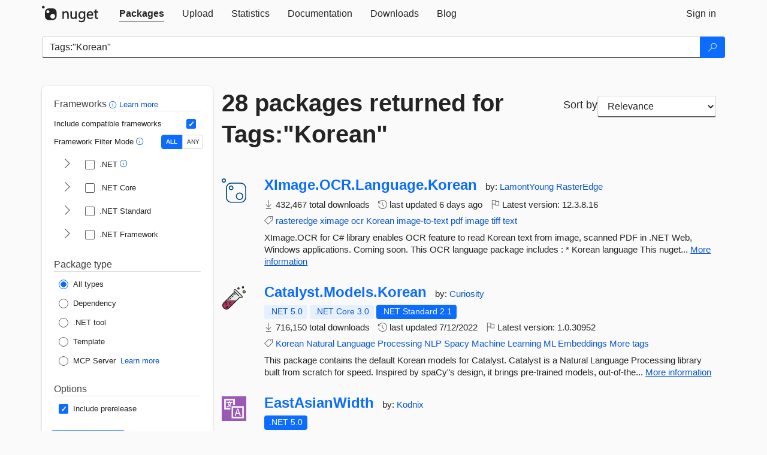

--- FILE ---
content_type: text/html; charset=utf-8
request_url: https://www.nuget.org/packages?q=Tags%3A%22Korean%22
body_size: 14876
content:
<!DOCTYPE html>
<html lang="en">
<head>
    <meta charset="utf-8" />
    <meta http-equiv="X-UA-Compatible" content="IE=edge">
    <meta name="viewport" content="width=device-width, initial-scale=1">
        <meta name="robots" content="noindex">

        <link rel="canonical" href="https://www.nuget.org/packages?q=Tags%3A%22Korean%22">

    
    

    <title>
        NuGet Gallery
        | Packages matching Tags:&quot;Korean&quot;
    </title>

    <link href="/favicon.ico" rel="shortcut icon" type="image/x-icon" />
        <link title="NuGet.org" type="application/opensearchdescription+xml" href="/opensearch.xml" rel="search">

    <link href="/Content/gallery/css/site.min.css?v=1na5Q3HPVSkugniYsNxjmE134E1C4dpzFOT5rmDYA-E1" rel="stylesheet"/>

    <link href="/Content/gallery/css/bootstrap.min.css" rel="stylesheet"/>


    <script nonce="nrnGd5v1VdD7eGZgPr1Lj7Di/oee7+XbHCHGfMxdLfk=">
        // Check the browser preferred color scheme
        const prefersDarkMode = window.matchMedia("(prefers-color-scheme: dark)").matches;
        const defaultTheme = prefersDarkMode ? "dark" : "light";
        const preferredTheme = localStorage.getItem("theme")

        // Check if the localStorage item is set, if not set it to the system theme
        if (!preferredTheme || !(preferredTheme === "dark" || preferredTheme === "light")) {
            localStorage.setItem("theme", "system");
        }

        if (preferredTheme === "light" || preferredTheme === "dark") {
            document.documentElement.setAttribute('data-theme', preferredTheme);
        }
        else {
            document.documentElement.setAttribute('data-theme', defaultTheme);
        }
    </script>

    <!-- HTML5 shim and Respond.js for IE8 support of HTML5 elements and media queries -->
    <!-- WARNING: Respond.js doesn't work if you view the page via file:// -->
    <!--[if lt IE 9]>
      <script src="https://oss.maxcdn.com/html5shiv/3.7.3/html5shiv.min.js"></script>
      <script src="https://oss.maxcdn.com/respond/1.4.2/respond.min.js"></script>
    <![endif]-->

    
    
    
    
                <script type="text/javascript">
                var appInsights = window.appInsights || function (config) {
                    function s(config) {
                        t[config] = function () {
                            var i = arguments;
                            t.queue.push(function () { t[config].apply(t, i) })
                        }
                    }

                    var t = { config: config }, r = document, f = window, e = "script", o = r.createElement(e), i, u;
                    for (o.src = config.url || "//js.monitor.azure.com/scripts/a/ai.0.js", r.getElementsByTagName(e)[0].parentNode.appendChild(o), t.cookie = r.cookie, t.queue = [], i = ["Event", "Exception", "Metric", "PageView", "Trace"]; i.length;) s("track" + i.pop());
                    return config.disableExceptionTracking || (i = "onerror", s("_" + i), u = f[i], f[i] = function (config, r, f, e, o) {
                        var s = u && u(config, r, f, e, o);
                        return s !== !0 && t["_" + i](config, r, f, e, o), s
                    }), t
                }({
                    instrumentationKey: 'df3a36b9-dfba-401c-82ab-35690083be3e',
                    samplingPercentage: 100
                });

                window.appInsights = appInsights;
                appInsights.trackPageView();
            </script>

</head>
<body >
    

<div id="cookie-banner"></div>




<nav class="navbar navbar-inverse" role="navigation">
    <div class="container">
        <div class="row">
            <div class="col-sm-12 text-center">
                <a href="#" id="skipToContent" class="showOnFocus" title="Skip To Content">Skip To Content</a>
            </div>
        </div>
        <div class="row">
            <div class="col-sm-12">
                <div class="navbar-header">
                    <button type="button" class="navbar-toggle collapsed" data-toggle="collapse" data-target="#navbar" aria-expanded="false" aria-controls="navbar">
                        <span class="sr-only">Toggle navigation</span>
                        <span class="icon-bar"></span>
                        <span class="icon-bar"></span>
                        <span class="icon-bar"></span>
                    </button>
                    <a href="/" class="home-link">
                        <div class="navbar-logo nuget-logo-image" alt="NuGet home" role="img" aria-label="NuGet Home"     onerror="this.src='https://nuget.org/Content/gallery/img/logo-header-94x29.png'; this.onerror = null;"
></div>
                    </a>
                </div>
                <div id="navbar" class="navbar-collapse collapse">
                    <ul class="nav navbar-nav" role="tablist">
                            <li class="active" role="presentation">
        <a role="tab" name="Packages" aria-selected="true" href="/packages" class="link-to-add-local-search-filters">
            <span>Packages</span>
        </a>
    </li>

                            <li class="" role="presentation">
        <a role="tab" name="Upload" aria-selected="false" href="/packages/manage/upload">
            <span>Upload</span>
        </a>
    </li>

    <li class="" role="presentation">
        <a role="tab" name="Statistics" aria-selected="false" href="/stats">
            <span>Statistics</span>
        </a>
    </li>
                                                    <li class="" role="presentation">
        <a role="tab" name="Documentation" aria-selected="false" href="https://docs.microsoft.com/nuget/">
            <span>Documentation</span>
        </a>
    </li>

                            <li class="" role="presentation">
        <a role="tab" name="Downloads" aria-selected="false" href="/downloads">
            <span>Downloads</span>
        </a>
    </li>

                            <li class="" role="presentation">
        <a role="tab" name="Blog" aria-selected="false" href="https://blog.nuget.org/">
            <span>Blog</span>
        </a>
    </li>

                    </ul>
                        <ul class="nav navbar-nav navbar-right" role="tablist">
    <li class="" role="presentation">
        <a role="tab" name="Sign in" aria-selected="false" href="/users/account/LogOn?returnUrl=%2Fpackages%3Fq%3DTags%253A%2522Korean%2522" title="Sign in to an existing NuGet.org account">
            <span>Sign in</span>
        </a>
    </li>
                        </ul>
                </div>
            </div>
        </div>
    </div>

</nav>






    <div id="skippedToContent">
    






<form name="search" id="search-form" method="get" class="clearfix advanced-search-panel">
    <div id="search-bar-list-packages" class="navbar navbar-inverse">
        <div class="container search-container" aria-label="Package search bar">
            <div class="row">
                <div class="col-sm-12">
                    <div class="input-group">
    <input name="q" type="text" class="form-control input-brand" id="search" aria-label="Enter packages to search"
           placeholder="Search for packages..." autocomplete="off"
           value="Tags:&quot;Korean&quot;"
            />
    <span class="input-group-btn">
        <button class="btn btn-brand btn-search" type="submit"
                title="Search for packages" aria-label="Search">
            <span class="ms-Icon ms-Icon--Search" aria-hidden="true"></span>
        </button>
    </span>
</div>
                    <div id="autocomplete-results-container" class="text-left" tabindex="0"></div>

<script type="text/html" id="autocomplete-results-row">
    <!-- ko if: $data -->
    <!-- ko if: $data.PackageRegistration -->
    <div class="col-sm-4 autocomplete-row-id autocomplete-row-data">
        <span data-bind="attr: { id: 'autocomplete-result-id-' + $data.PackageRegistration.Id, title: $data.PackageRegistration.Id }, text: $data.PackageRegistration.Id"></span>
    </div>
    <div class="col-sm-4 autocomplete-row-downloadcount text-right autocomplete-row-data">
        <span data-bind="text: $data.DownloadCount + ' downloads'"></span>
    </div>
    <div class="col-sm-4 autocomplete-row-owners text-left autocomplete-row-data">
        <span data-bind="text: $data.OwnersString + ' '"></span>
    </div>
    <!-- /ko -->
    <!-- ko ifnot: $data.PackageRegistration -->
    <div class="col-sm-12 autocomplete-row-id autocomplete-row-data">
        <span data-bind="attr: { id: 'autocomplete-result-id-' + $data, title: $data  }, text: $data"></span>
    </div>
    <!-- /ko -->
    <!-- /ko -->
</script>

<script type="text/html" id="autocomplete-results-template">
    <!-- ko if: $data.data.length > 0 -->
    <div data-bind="foreach: $data.data" id="autocomplete-results-list">
        <a data-bind="attr: { id: 'autocomplete-result-row-' + $data, href: '/packages/' + $data, title: $data }" tabindex="-1">
            <div data-bind="attr:{ id: 'autocomplete-container-' + $data }" class="autocomplete-results-row">
            </div>
        </a>
    </div>
    <!-- /ko -->
</script>

                </div>
            </div>
        </div>
    </div>
    <section role="main" class="container main-container page-list-packages">
        <div class="row clearfix no-margin">
            <div class="col-md-3 no-padding" id="filters-column">
                    <div class="toggle-advanced-search-panel">
                        <span>Advanced search filters</span>
                        <button class="advanced-search-toggle-button btn-brand-transparent" aria-label="Toggles search filters on narrow screens" aria-expanded="false" aria-controls="advancedSearchToggleButton" tabindex="0" id="advancedSearchToggleButton" type="button">
                            <i class="ms-Icon ms-Icon--ChevronDown" id="advancedSearchToggleChevron"></i>
                        </button>
                    </div>
                    <div class="row clearfix advanced-search-panel" id="advancedSearchPanel">
                        <input type="text" hidden id="frameworks" name="frameworks">
                        <input type="text" hidden id="tfms" name="tfms">
                            <div>
                                <fieldset id="frameworkfilters">
                                    <legend>
                                        Frameworks
                                        <a class="tooltip-target" href="javascript:void(0)" role="button" aria-labelledby="frameworksfiltersid">
                                            <i class="framework-filter-info-icon ms-Icon ms-Icon--Info"></i>
                                            <span class="tooltip-block" role="tooltip" id="frameworksfiltersid">
                                                <span class="tooltip-wrapper tooltip-with-icon popover right">
                                                    <span class="arrow"></span>
                                                    <span class="popover-content">
                                                        Filters packages based on the target frameworks they are compatible with.
                                                    </span>
                                                </span>
                                            </span>
                                        </a>
                                        <a href="https://learn.microsoft.com/nuget/consume-packages/finding-and-choosing-packages#advanced-filtering-and-sorting" class="frameworkfilters-info"
                                           aria-label="Learn more about advanced filtering and sorting">
                                            Learn more
                                        </a>
                                    </legend>
                                        <div class="computed-frameworks-option">
                                            <p>
                                                Include compatible frameworks
                                            </p>
                                            <label for="computed-frameworks-checkbox" class="brand-checkbox" aria-label="Include computed compatible frameworks when filtering for packages.">
                                                <input type="checkbox" id="computed-frameworks-checkbox" checked="checked">
                                            </label>
                                            <input type="hidden" id="includeComputedFrameworks" name="includeComputedFrameworks" value="true">
                                        </div>
                                        <div class="framework-filter-mode-option">
                                            <p>
                                                Framework Filter Mode
                                                <a class="tooltip-target" href="javascript:void(0)" role="button" aria-labelledby="frameworkfiltermodeid">
                                                    <i class="frameworkfiltermode-info ms-Icon ms-Icon--Info"></i>
                                                    <span class="tooltip-block" role="tooltip" id="frameworkfiltermodeid">
                                                        <span class="tooltip-wrapper tooltip-with-icon popover right">
                                                            <span class="arrow"></span>
                                                            <span class="popover-content">
                                                                Decides whether to show packages matching ALL of the selected Target Frameworks (TFMs), or ANY of them.
                                                            </span>
                                                        </span>
                                                    </span>
                                                </a>
                                            </p>
                                            <div class="toggle-switch-control">
                                                <input type="radio" id="all-selector" name="frameworkFilterMode" value="all" tabindex="0" checked />
                                                <label for="all-selector" aria-label="Show packages matching ALL of the selected Frameworks and TFMs.">ALL</label>
                                                <input type="radio" id="any-selector" name="frameworkFilterMode" value="any" tabindex="0"  />
                                                <label for="any-selector" aria-label="Show packages matching ANY of the selected Frameworks or TFMs.">ANY</label>
                                            </div>
                                        </div>
                                        <div class="frameworkGroup">
        <div class="frameworkGroupRow">
            <button type="button" class="btn-brand-transparent collapsible" tab="net" tabindex="0"
                    aria-label="shows and hides TFM filters for .NET" aria-expanded="false" aria-controls="nettab">
                <i class="ms-Icon ms-Icon--ChevronRight" id="netbutton"></i>
            </button>
            <label class="brand-checkbox">
                <input type="checkbox" id="net" class="framework">
                <span>.NET
                    <a class="tooltip-target" href="javascript:void(0)" role="button" aria-labelledby="dotnetframework-tooltip" style="vertical-align: middle">
                        <i class="ms-Icon ms-Icon--Info"></i>
                        <span class="tooltip-block" role="tooltip" id="dotnetframework-tooltip">
                            <span class="tooltip-wrapper tooltip-with-icon popover right">
                                <span class="arrow"></span>
                                <span class="popover-content">
                                    Selecting .NET will show you packages compatible with any of the individual frameworks within the .NET generation.
                                </span>
                            </span>
                        </span>
                    </a>
                </span>
            </label>
        </div>
        <div class="tfmTab" id="nettab">
            <ul>
                    <li>
                        <label class="brand-checkbox">
                            <input type="checkbox" id="net10.0" class="tfm" parent="net">
                            <span>net10.0</span>
                        </label>
                    </li>
                    <li>
                        <label class="brand-checkbox">
                            <input type="checkbox" id="net9.0" class="tfm" parent="net">
                            <span>net9.0</span>
                        </label>
                    </li>
                    <li>
                        <label class="brand-checkbox">
                            <input type="checkbox" id="net8.0" class="tfm" parent="net">
                            <span>net8.0</span>
                        </label>
                    </li>
                    <li>
                        <label class="brand-checkbox">
                            <input type="checkbox" id="net7.0" class="tfm" parent="net">
                            <span>net7.0</span>
                        </label>
                    </li>
                    <li>
                        <label class="brand-checkbox">
                            <input type="checkbox" id="net6.0" class="tfm" parent="net">
                            <span>net6.0</span>
                        </label>
                    </li>
                    <li>
                        <label class="brand-checkbox">
                            <input type="checkbox" id="net5.0" class="tfm" parent="net">
                            <span>net5.0</span>
                        </label>
                    </li>
            </ul>
        </div>
    </div>
    <div class="frameworkGroup">
        <div class="frameworkGroupRow">
            <button type="button" class="btn-brand-transparent collapsible" tab="netcoreapp" tabindex="0"
                    aria-label="shows and hides TFM filters for .NET Core" aria-expanded="false" aria-controls="netcoreapptab">
                <i class="ms-Icon ms-Icon--ChevronRight" id="netcoreappbutton"></i>
            </button>
            <label class="brand-checkbox">
                <input type="checkbox" id="netcoreapp" class="framework">
                <span>.NET Core
                </span>
            </label>
        </div>
        <div class="tfmTab" id="netcoreapptab">
            <ul>
                    <li>
                        <label class="brand-checkbox">
                            <input type="checkbox" id="netcoreapp3.1" class="tfm" parent="netcoreapp">
                            <span>netcoreapp3.1</span>
                        </label>
                    </li>
                    <li>
                        <label class="brand-checkbox">
                            <input type="checkbox" id="netcoreapp3.0" class="tfm" parent="netcoreapp">
                            <span>netcoreapp3.0</span>
                        </label>
                    </li>
                    <li>
                        <label class="brand-checkbox">
                            <input type="checkbox" id="netcoreapp2.2" class="tfm" parent="netcoreapp">
                            <span>netcoreapp2.2</span>
                        </label>
                    </li>
                    <li>
                        <label class="brand-checkbox">
                            <input type="checkbox" id="netcoreapp2.1" class="tfm" parent="netcoreapp">
                            <span>netcoreapp2.1</span>
                        </label>
                    </li>
                    <li>
                        <label class="brand-checkbox">
                            <input type="checkbox" id="netcoreapp2.0" class="tfm" parent="netcoreapp">
                            <span>netcoreapp2.0</span>
                        </label>
                    </li>
                    <li>
                        <label class="brand-checkbox">
                            <input type="checkbox" id="netcoreapp1.1" class="tfm" parent="netcoreapp">
                            <span>netcoreapp1.1</span>
                        </label>
                    </li>
                    <li>
                        <label class="brand-checkbox">
                            <input type="checkbox" id="netcoreapp1.0" class="tfm" parent="netcoreapp">
                            <span>netcoreapp1.0</span>
                        </label>
                    </li>
            </ul>
        </div>
    </div>
    <div class="frameworkGroup">
        <div class="frameworkGroupRow">
            <button type="button" class="btn-brand-transparent collapsible" tab="netstandard" tabindex="0"
                    aria-label="shows and hides TFM filters for .NET Standard" aria-expanded="false" aria-controls="netstandardtab">
                <i class="ms-Icon ms-Icon--ChevronRight" id="netstandardbutton"></i>
            </button>
            <label class="brand-checkbox">
                <input type="checkbox" id="netstandard" class="framework">
                <span>.NET Standard
                </span>
            </label>
        </div>
        <div class="tfmTab" id="netstandardtab">
            <ul>
                    <li>
                        <label class="brand-checkbox">
                            <input type="checkbox" id="netstandard2.1" class="tfm" parent="netstandard">
                            <span>netstandard2.1</span>
                        </label>
                    </li>
                    <li>
                        <label class="brand-checkbox">
                            <input type="checkbox" id="netstandard2.0" class="tfm" parent="netstandard">
                            <span>netstandard2.0</span>
                        </label>
                    </li>
                    <li>
                        <label class="brand-checkbox">
                            <input type="checkbox" id="netstandard1.6" class="tfm" parent="netstandard">
                            <span>netstandard1.6</span>
                        </label>
                    </li>
                    <li>
                        <label class="brand-checkbox">
                            <input type="checkbox" id="netstandard1.5" class="tfm" parent="netstandard">
                            <span>netstandard1.5</span>
                        </label>
                    </li>
                    <li>
                        <label class="brand-checkbox">
                            <input type="checkbox" id="netstandard1.4" class="tfm" parent="netstandard">
                            <span>netstandard1.4</span>
                        </label>
                    </li>
                    <li>
                        <label class="brand-checkbox">
                            <input type="checkbox" id="netstandard1.3" class="tfm" parent="netstandard">
                            <span>netstandard1.3</span>
                        </label>
                    </li>
                    <li>
                        <label class="brand-checkbox">
                            <input type="checkbox" id="netstandard1.2" class="tfm" parent="netstandard">
                            <span>netstandard1.2</span>
                        </label>
                    </li>
                    <li>
                        <label class="brand-checkbox">
                            <input type="checkbox" id="netstandard1.1" class="tfm" parent="netstandard">
                            <span>netstandard1.1</span>
                        </label>
                    </li>
                    <li>
                        <label class="brand-checkbox">
                            <input type="checkbox" id="netstandard1.0" class="tfm" parent="netstandard">
                            <span>netstandard1.0</span>
                        </label>
                    </li>
            </ul>
        </div>
    </div>
    <div class="frameworkGroup">
        <div class="frameworkGroupRow">
            <button type="button" class="btn-brand-transparent collapsible" tab="netframework" tabindex="0"
                    aria-label="shows and hides TFM filters for .NET Framework" aria-expanded="false" aria-controls="netframeworktab">
                <i class="ms-Icon ms-Icon--ChevronRight" id="netframeworkbutton"></i>
            </button>
            <label class="brand-checkbox">
                <input type="checkbox" id="netframework" class="framework">
                <span>.NET Framework
                </span>
            </label>
        </div>
        <div class="tfmTab" id="netframeworktab">
            <ul>
                    <li>
                        <label class="brand-checkbox">
                            <input type="checkbox" id="net481" class="tfm" parent="netframework">
                            <span>net481</span>
                        </label>
                    </li>
                    <li>
                        <label class="brand-checkbox">
                            <input type="checkbox" id="net48" class="tfm" parent="netframework">
                            <span>net48</span>
                        </label>
                    </li>
                    <li>
                        <label class="brand-checkbox">
                            <input type="checkbox" id="net472" class="tfm" parent="netframework">
                            <span>net472</span>
                        </label>
                    </li>
                    <li>
                        <label class="brand-checkbox">
                            <input type="checkbox" id="net471" class="tfm" parent="netframework">
                            <span>net471</span>
                        </label>
                    </li>
                    <li>
                        <label class="brand-checkbox">
                            <input type="checkbox" id="net47" class="tfm" parent="netframework">
                            <span>net47</span>
                        </label>
                    </li>
                    <li>
                        <label class="brand-checkbox">
                            <input type="checkbox" id="net462" class="tfm" parent="netframework">
                            <span>net462</span>
                        </label>
                    </li>
                    <li>
                        <label class="brand-checkbox">
                            <input type="checkbox" id="net461" class="tfm" parent="netframework">
                            <span>net461</span>
                        </label>
                    </li>
                    <li>
                        <label class="brand-checkbox">
                            <input type="checkbox" id="net46" class="tfm" parent="netframework">
                            <span>net46</span>
                        </label>
                    </li>
                    <li>
                        <label class="brand-checkbox">
                            <input type="checkbox" id="net452" class="tfm" parent="netframework">
                            <span>net452</span>
                        </label>
                    </li>
                    <li>
                        <label class="brand-checkbox">
                            <input type="checkbox" id="net451" class="tfm" parent="netframework">
                            <span>net451</span>
                        </label>
                    </li>
                    <li>
                        <label class="brand-checkbox">
                            <input type="checkbox" id="net45" class="tfm" parent="netframework">
                            <span>net45</span>
                        </label>
                    </li>
                    <li>
                        <label class="brand-checkbox">
                            <input type="checkbox" id="net40" class="tfm" parent="netframework">
                            <span>net40</span>
                        </label>
                    </li>
                    <li>
                        <label class="brand-checkbox">
                            <input type="checkbox" id="net35" class="tfm" parent="netframework">
                            <span>net35</span>
                        </label>
                    </li>
                    <li>
                        <label class="brand-checkbox">
                            <input type="checkbox" id="net30" class="tfm" parent="netframework">
                            <span>net30</span>
                        </label>
                    </li>
                    <li>
                        <label class="brand-checkbox">
                            <input type="checkbox" id="net20" class="tfm" parent="netframework">
                            <span>net20</span>
                        </label>
                    </li>
            </ul>
        </div>
    </div>
                                </fieldset>
                            </div>
                                                <div>
                            <fieldset id="packagetype">
                                <legend>Package type</legend>
    <div style="display: flex;">
        <label aria-label="Package Type: All types" class="brand-radio">
            <input type="radio" name="packagetype" checked value="">
            <span>All types</span>
        </label>
    </div>
    <div style="display: flex;">
        <label aria-label="Package Type: Dependency" class="brand-radio">
            <input type="radio" name="packagetype"  value="dependency">
            <span>Dependency</span>
        </label>
    </div>
    <div style="display: flex;">
        <label aria-label="Package Type: .NET tool" class="brand-radio">
            <input type="radio" name="packagetype"  value="dotnettool">
            <span>.NET tool</span>
        </label>
    </div>
    <div style="display: flex;">
        <label aria-label="Package Type: Template" class="brand-radio">
            <input type="radio" name="packagetype"  value="template">
            <span>Template</span>
        </label>
    </div>
    <div style="display: flex;">
        <label aria-label="Package Type: MCP Server" class="brand-radio">
            <input type="radio" name="packagetype"  value="mcpserver">
            <span>MCP Server</span>
        </label>
            <a href="https://aka.ms/nuget/mcp/concepts" class="mcp-learn-more"
               aria-label="Learn more about NuGet MCP server packages">
                Learn more
            </a>
    </div>
                            </fieldset>
                        </div>
                        <div>
                            <fieldset>
                                <legend>Options</legend>
                                <div class="prerel-option">
                                    <label class="brand-checkbox" aria-label="Options: Include prerelease">
                                        <input id="prerel-checkbox" type="checkbox" checked="checked">
                                        <span>
                                            Include prerelease
                                        </span>
                                    </label>
                                </div>
                            </fieldset>
                        </div>
                        <div class="row clearfix no-margin">
                            <div class="col-xs-6 col-sm-6 col-md-6 col-lg-6 apply-btn">
                                <input class="btn btn-brand form-control" type="submit" value="Apply">
                            </div>
                            <div class="col-xs-6 col-sm-6 col-md-6 col-lg-6 reset-btn">
                                <input class="btn form-control btn-brand-transparent" type="button" value="Reset" id="reset-advanced-search">
                            </div>
                        </div>
                        <input type="hidden" id="prerel" name="prerel" value="true">
                    </div>
            </div>
            <div class="col-md-9" id="results-column">
                <div class="row">
                    <div class="col-md-8">
                        <h1 tabindex="0">
                                    28 packages
                                returned for Tags:&quot;Korean&quot;
                        </h1>
                    </div>
                        <div class="sortby col-md-4">
                            <label for="sortby" class="">Sort by</label>
                            <select name="sortby" id="sortby" form="search-form" aria-label="sort package search results by" class="form-control select-brand">
                                <option value="relevance" aria-label="Sort By: Relevance" selected>Relevance</option>
                                <option value="totalDownloads-desc" aria-label="Sort By: Downloads" >Downloads</option>
                                <option value="created-desc" aria-label="Sort By: Recently updated" >Recently updated</option>
                            </select>
                        </div>
                </div>


                <ul class="list-packages">



<li class="package">

    <div class="row">
        <div class="col-sm-1 hidden-xs hidden-sm col-package-icon">
            <img class="package-icon img-responsive package-default-icon" aria-hidden="true" alt=""     onerror="this.className='package-icon img-responsive package-default-icon'; this.onerror = null;"
/>
        </div>
        <div class="col-sm-11">
            <div class="package-header">
                <h2 class="package-title">
                    <a class="package-title"
                        href="/packages/XImage.OCR.Language.Korean"
                                                    data-track="search-selection" data-track-value="0" data-click-source="PackageId"
                            data-package-id="XImage.OCR.Language.Korean" data-package-version="12.3.8.16" data-use-version="False"
>
                            XImage.<wbr>OCR.<wbr>Language.<wbr>Korean
                    </a>
                </h2>




                    <span class="package-by">
                        by:
                            <a href="/profiles/LamontYoung" title="View LamontYoung's profile"
                                                                    data-track="search-selection" data-track-value="0" data-click-source="Owner"
                                    data-package-id="XImage.OCR.Language.Korean" data-package-version="12.3.8.16" data-use-version="False"
                                    data-owner="LamontYoung"
>
                                    LamontYoung
                            </a>
                            <a href="/profiles/RasterEdge" title="View RasterEdge's profile"
                                                                    data-track="search-selection" data-track-value="0" data-click-source="Owner"
                                    data-package-id="XImage.OCR.Language.Korean" data-package-version="12.3.8.16" data-use-version="False"
                                    data-owner="RasterEdge"
>
                                    RasterEdge
                            </a>
                    </span>
            </div>

            <ul class="package-list">
                <li class="package-tfm-badges">
                    




<div class="framework framework-badges">
            </div>
                </li>
                <li>
                    <span class="icon-text">
                        <i class="ms-Icon ms-Icon--Download" aria-hidden="true"></i>
                        432,467 total downloads
                    </span>
                </li>
                <li>
                    <span class="icon-text">
                        <i class="ms-Icon ms-Icon--History" aria-hidden="true"></i>
                        last updated <span data-datetime="2026-01-27T06:27:52.8170000+00:00">1/27/2026</span>
                    </span>
                </li>
                <li>
                    <span class="icon-text">
                        <i class="ms-Icon ms-Icon--Flag" aria-hidden="true"></i>
                        Latest version: <span class="text-nowrap">12.3.8.16 </span>
                    </span>
                </li>
                    <li class="package-tags">
                        <span class="icon-text">
                            <i class="ms-Icon ms-Icon--Tag" aria-hidden="true"></i>

                                <a href="/packages?q=Tags%3A%22rasteredge%22" title="Search for rasteredge">rasteredge</a>
                                <a href="/packages?q=Tags%3A%22ximage%22" title="Search for ximage">ximage</a>
                                <a href="/packages?q=Tags%3A%22ocr%22" title="Search for ocr">ocr</a>
                                <a href="/packages?q=Tags%3A%22Korean%22" title="Search for Korean">Korean</a>
                                <a href="/packages?q=Tags%3A%22image-to-text%22" title="Search for image-to-text">image-to-text</a>
                                <a href="/packages?q=Tags%3A%22pdf%22" title="Search for pdf">pdf</a>
                                <a href="/packages?q=Tags%3A%22image%22" title="Search for image">image</a>
                                <a href="/packages?q=Tags%3A%22tiff%22" title="Search for tiff">tiff</a>
                                <a href="/packages?q=Tags%3A%22text%22" title="Search for text">text</a>
                                                    </span>
                    </li>
            </ul>

            <div class="package-details">
                XImage.OCR for C# library enables OCR feature to read Korean text from image, scanned PDF in .NET Web, Windows applications.

Coming soon.

This OCR language package includes :
* Korean language

This nuget...
<a aria-label="More information about XImage.OCR.Language.Korean package" href="/packages/XImage.OCR.Language.Korean/12.3.8.16" title="More information about XImage.OCR.Language.Korean package">More information</a>            </div>
        </div>
    </div>
</li>


<li class="package">

    <div class="row">
        <div class="col-sm-1 hidden-xs hidden-sm col-package-icon">
            <img class="package-icon img-responsive" aria-hidden="true" alt=""
                 src="https://api.nuget.org/v3-flatcontainer/catalyst.models.korean/1.0.30952/icon"     onerror="this.className='package-icon img-responsive package-default-icon'; this.onerror = null;"
/>
        </div>
        <div class="col-sm-11">
            <div class="package-header">
                <h2 class="package-title">
                    <a class="package-title"
                        href="/packages/Catalyst.Models.Korean"
                                                    data-track="search-selection" data-track-value="1" data-click-source="PackageId"
                            data-package-id="Catalyst.Models.Korean" data-package-version="1.0.30952" data-use-version="False"
>
                            Catalyst.<wbr>Models.<wbr>Korean
                    </a>
                </h2>




                    <span class="package-by">
                        by:
                            <a href="/profiles/Curiosity" title="View Curiosity's profile"
                                                                    data-track="search-selection" data-track-value="1" data-click-source="Owner"
                                    data-package-id="Catalyst.Models.Korean" data-package-version="1.0.30952" data-use-version="False"
                                    data-owner="Curiosity"
>
                                    Curiosity
                            </a>
                    </span>
            </div>

            <ul class="package-list">
                <li class="package-tfm-badges">
                    




<div class="framework framework-badges">
    <a href=/packages/Catalyst.Models.Korean/1.0.30952#supportedframeworks-body-tab
         data-track="search-selection" data-track-value="1" data-click-source="FrameworkBadge"
         data-package-id="Catalyst.Models.Korean" data-package-version="1.0.30952"
         data-badge-framework="net5.0" data-badge-is-computed="True"
         class="tooltip-target"
>
        <span class=framework-badge-computed>
            .NET 5.0
        </span>
        <span class="tooltip-block">
            <span class="tooltip-wrapper popover right" role="tooltip">
                <span class="arrow"></span>
                <span class="popover-content">
                    This package is compatible with .NET 5.0 or higher.
                </span>
            </span>
        </span>
    </a>
        <a href=/packages/Catalyst.Models.Korean/1.0.30952#supportedframeworks-body-tab
         data-track="search-selection" data-track-value="1" data-click-source="FrameworkBadge"
         data-package-id="Catalyst.Models.Korean" data-package-version="1.0.30952"
         data-badge-framework="netcoreapp3.0" data-badge-is-computed="True"
         class="tooltip-target"
>
        <span class=framework-badge-computed>
            .NET Core 3.0
        </span>
        <span class="tooltip-block">
            <span class="tooltip-wrapper popover right" role="tooltip">
                <span class="arrow"></span>
                <span class="popover-content">
                    This package is compatible with .NET Core 3.0 or higher.
                </span>
            </span>
        </span>
    </a>
        <a href=/packages/Catalyst.Models.Korean/1.0.30952#supportedframeworks-body-tab
         data-track="search-selection" data-track-value="1" data-click-source="FrameworkBadge"
         data-package-id="Catalyst.Models.Korean" data-package-version="1.0.30952"
         data-badge-framework="netstandard2.1" data-badge-is-computed="False"
         class="tooltip-target"
>
        <span class=framework-badge-asset>
            .NET Standard 2.1
        </span>
        <span class="tooltip-block">
            <span class="tooltip-wrapper popover right" role="tooltip">
                <span class="arrow"></span>
                <span class="popover-content">
                    This package targets .NET Standard 2.1. The package is compatible with this framework or higher.
                </span>
            </span>
        </span>
    </a>
    </div>
                </li>
                <li>
                    <span class="icon-text">
                        <i class="ms-Icon ms-Icon--Download" aria-hidden="true"></i>
                        716,150 total downloads
                    </span>
                </li>
                <li>
                    <span class="icon-text">
                        <i class="ms-Icon ms-Icon--History" aria-hidden="true"></i>
                        last updated <span data-datetime="2022-07-12T17:51:13.6100000+00:00">7/12/2022</span>
                    </span>
                </li>
                <li>
                    <span class="icon-text">
                        <i class="ms-Icon ms-Icon--Flag" aria-hidden="true"></i>
                        Latest version: <span class="text-nowrap">1.0.30952 </span>
                    </span>
                </li>
                    <li class="package-tags">
                        <span class="icon-text">
                            <i class="ms-Icon ms-Icon--Tag" aria-hidden="true"></i>

                                <a href="/packages?q=Tags%3A%22Korean%22" title="Search for Korean">Korean</a>
                                <a href="/packages?q=Tags%3A%22Natural%22" title="Search for Natural">Natural</a>
                                <a href="/packages?q=Tags%3A%22Language%22" title="Search for Language">Language</a>
                                <a href="/packages?q=Tags%3A%22Processing%22" title="Search for Processing">Processing</a>
                                <a href="/packages?q=Tags%3A%22NLP%22" title="Search for NLP">NLP</a>
                                <a href="/packages?q=Tags%3A%22Spacy%22" title="Search for Spacy">Spacy</a>
                                <a href="/packages?q=Tags%3A%22Machine%22" title="Search for Machine">Machine</a>
                                <a href="/packages?q=Tags%3A%22Learning%22" title="Search for Learning">Learning</a>
                                <a href="/packages?q=Tags%3A%22ML%22" title="Search for ML">ML</a>
                                                            <span class="text-nowrap">
                                    <a href="/packages?q=Tags%3A%22Embeddings%22" title="Search for Embeddings">Embeddings</a>
                                    <a href="/packages/Catalyst.Models.Korean/" title="View more tags">More tags</a>
                                </span>
                        </span>
                    </li>
            </ul>

            <div class="package-details">
                This package contains the default Korean models for Catalyst. Catalyst is a Natural Language Processing library built from scratch for speed. Inspired by spaCy&quot;s design, it brings pre-trained models, out-of-the...
<a aria-label="More information about Catalyst.Models.Korean package" href="/packages/Catalyst.Models.Korean/1.0.30952" title="More information about Catalyst.Models.Korean package">More information</a>            </div>
        </div>
    </div>
</li>


<li class="package">

    <div class="row">
        <div class="col-sm-1 hidden-xs hidden-sm col-package-icon">
            <img class="package-icon img-responsive" aria-hidden="true" alt=""
                 src="https://api.nuget.org/v3-flatcontainer/eastasianwidth/1.2.0/icon"     onerror="this.className='package-icon img-responsive package-default-icon'; this.onerror = null;"
/>
        </div>
        <div class="col-sm-11">
            <div class="package-header">
                <h2 class="package-title">
                    <a class="package-title"
                        href="/packages/EastAsianWidth"
                                                    data-track="search-selection" data-track-value="2" data-click-source="PackageId"
                            data-package-id="EastAsianWidth" data-package-version="1.2.0" data-use-version="False"
>
                            EastAsianWidth
                    </a>
                </h2>




                    <span class="package-by">
                        by:
                            <a href="/profiles/Kodnix" title="View Kodnix's profile"
                                                                    data-track="search-selection" data-track-value="2" data-click-source="Owner"
                                    data-package-id="EastAsianWidth" data-package-version="1.2.0" data-use-version="False"
                                    data-owner="Kodnix"
>
                                    Kodnix
                            </a>
                    </span>
            </div>

            <ul class="package-list">
                <li class="package-tfm-badges">
                    




<div class="framework framework-badges">
    <a href=/packages/EastAsianWidth/1.2.0#supportedframeworks-body-tab
         data-track="search-selection" data-track-value="2" data-click-source="FrameworkBadge"
         data-package-id="EastAsianWidth" data-package-version="1.2.0"
         data-badge-framework="net5.0" data-badge-is-computed="False"
         class="tooltip-target"
>
        <span class=framework-badge-asset>
            .NET 5.0
        </span>
        <span class="tooltip-block">
            <span class="tooltip-wrapper popover right" role="tooltip">
                <span class="arrow"></span>
                <span class="popover-content">
                    This package targets .NET 5.0. The package is compatible with this framework or higher.
                </span>
            </span>
        </span>
    </a>
            </div>
                </li>
                <li>
                    <span class="icon-text">
                        <i class="ms-Icon ms-Icon--Download" aria-hidden="true"></i>
                        43,052 total downloads
                    </span>
                </li>
                <li>
                    <span class="icon-text">
                        <i class="ms-Icon ms-Icon--History" aria-hidden="true"></i>
                        last updated <span data-datetime="2020-12-15T05:41:13.2500000+00:00">12/15/2020</span>
                    </span>
                </li>
                <li>
                    <span class="icon-text">
                        <i class="ms-Icon ms-Icon--Flag" aria-hidden="true"></i>
                        Latest version: <span class="text-nowrap">1.2.0 </span>
                    </span>
                </li>
                    <li class="package-tags">
                        <span class="icon-text">
                            <i class="ms-Icon ms-Icon--Tag" aria-hidden="true"></i>

                                <a href="/packages?q=Tags%3A%22Char%22" title="Search for Char">Char</a>
                                <a href="/packages?q=Tags%3A%22Text%22" title="Search for Text">Text</a>
                                <a href="/packages?q=Tags%3A%22String%22" title="Search for String">String</a>
                                <a href="/packages?q=Tags%3A%22Korean%22" title="Search for Korean">Korean</a>
                                <a href="/packages?q=Tags%3A%22Japanese%22" title="Search for Japanese">Japanese</a>
                                <a href="/packages?q=Tags%3A%22Chinese%22" title="Search for Chinese">Chinese</a>
                                                    </span>
                    </li>
            </ul>

            <div class="package-details">
                Support handling of East Asian Width character
            </div>
        </div>
    </div>
</li>


<li class="package">

    <div class="row">
        <div class="col-sm-1 hidden-xs hidden-sm col-package-icon">
            <img class="package-icon img-responsive package-default-icon" aria-hidden="true" alt=""     onerror="this.className='package-icon img-responsive package-default-icon'; this.onerror = null;"
/>
        </div>
        <div class="col-sm-11">
            <div class="package-header">
                <h2 class="package-title">
                    <a class="package-title"
                        href="/packages/Moda.Korean.TwitterKoreanProcessorCS"
                                                    data-track="search-selection" data-track-value="3" data-click-source="PackageId"
                            data-package-id="Moda.Korean.TwitterKoreanProcessorCS" data-package-version="4.1.0" data-use-version="False"
>
                            Moda.<wbr>Korean.<wbr>TwitterKoreanProcessorCS
                    </a>
                </h2>




                    <span class="package-by">
                        by:
                            <a href="/profiles/modamoda" title="View modamoda's profile"
                                                                    data-track="search-selection" data-track-value="3" data-click-source="Owner"
                                    data-package-id="Moda.Korean.TwitterKoreanProcessorCS" data-package-version="4.1.0" data-use-version="False"
                                    data-owner="modamoda"
>
                                    modamoda
                            </a>
                    </span>
            </div>

            <ul class="package-list">
                <li class="package-tfm-badges">
                    




<div class="framework framework-badges">
                <a href=/packages/Moda.Korean.TwitterKoreanProcessorCS/4.1.0#supportedframeworks-body-tab
         data-track="search-selection" data-track-value="3" data-click-source="FrameworkBadge"
         data-package-id="Moda.Korean.TwitterKoreanProcessorCS" data-package-version="4.1.0"
         data-badge-framework="net" data-badge-is-computed="False"
         class="tooltip-target"
>
        <span class=framework-badge-asset>
            .NET Framework
        </span>
        <span class="tooltip-block">
            <span class="tooltip-wrapper popover right" role="tooltip">
                <span class="arrow"></span>
                <span class="popover-content">
                    This package is compatible with all versions of .NET Framework.
                </span>
            </span>
        </span>
    </a>
</div>
                </li>
                <li>
                    <span class="icon-text">
                        <i class="ms-Icon ms-Icon--Download" aria-hidden="true"></i>
                        18,002 total downloads
                    </span>
                </li>
                <li>
                    <span class="icon-text">
                        <i class="ms-Icon ms-Icon--History" aria-hidden="true"></i>
                        last updated <span data-datetime="2015-05-17T16:59:43.7770000+00:00">5/17/2015</span>
                    </span>
                </li>
                <li>
                    <span class="icon-text">
                        <i class="ms-Icon ms-Icon--Flag" aria-hidden="true"></i>
                        Latest version: <span class="text-nowrap">4.1.0 </span>
                    </span>
                </li>
                    <li class="package-tags">
                        <span class="icon-text">
                            <i class="ms-Icon ms-Icon--Tag" aria-hidden="true"></i>

                                <a href="/packages?q=Tags%3A%22Korean%22" title="Search for Korean">Korean</a>
                                <a href="/packages?q=Tags%3A%22Twitter%22" title="Search for Twitter">Twitter</a>
                                                    </span>
                    </li>
            </ul>

            <div class="package-details">
                Simple wrapper for twitter-korean-text
            </div>
        </div>
    </div>
</li>


<li class="package">

    <div class="row">
        <div class="col-sm-1 hidden-xs hidden-sm col-package-icon">
            <img class="package-icon img-responsive" aria-hidden="true" alt=""
                 src="https://api.nuget.org/v3-flatcontainer/kosdas/2.1.7/icon"     onerror="this.className='package-icon img-responsive package-default-icon'; this.onerror = null;"
/>
        </div>
        <div class="col-sm-11">
            <div class="package-header">
                <h2 class="package-title">
                    <a class="package-title"
                        href="/packages/Kosdas"
                                                    data-track="search-selection" data-track-value="4" data-click-source="PackageId"
                            data-package-id="Kosdas" data-package-version="2.1.7" data-use-version="False"
>
                            Kosdas
                    </a>
                </h2>




                    <span class="package-by">
                        by:
                            <a href="/profiles/cplkimth" title="View cplkimth's profile"
                                                                    data-track="search-selection" data-track-value="4" data-click-source="Owner"
                                    data-package-id="Kosdas" data-package-version="2.1.7" data-use-version="False"
                                    data-owner="cplkimth"
>
                                    cplkimth
                            </a>
                    </span>
            </div>

            <ul class="package-list">
                <li class="package-tfm-badges">
                    




<div class="framework framework-badges">
    <a href=/packages/Kosdas/2.1.7#supportedframeworks-body-tab
         data-track="search-selection" data-track-value="4" data-click-source="FrameworkBadge"
         data-package-id="Kosdas" data-package-version="2.1.7"
         data-badge-framework="net7.0" data-badge-is-computed="False"
         class="tooltip-target"
>
        <span class=framework-badge-asset>
            .NET 7.0
        </span>
        <span class="tooltip-block">
            <span class="tooltip-wrapper popover right" role="tooltip">
                <span class="arrow"></span>
                <span class="popover-content">
                    This package targets .NET 7.0. The package is compatible with this framework or higher.
                </span>
            </span>
        </span>
    </a>
            </div>
                </li>
                <li>
                    <span class="icon-text">
                        <i class="ms-Icon ms-Icon--Download" aria-hidden="true"></i>
                        13,747 total downloads
                    </span>
                </li>
                <li>
                    <span class="icon-text">
                        <i class="ms-Icon ms-Icon--History" aria-hidden="true"></i>
                        last updated <span data-datetime="2022-12-18T17:37:25.0070000+00:00">12/18/2022</span>
                    </span>
                </li>
                <li>
                    <span class="icon-text">
                        <i class="ms-Icon ms-Icon--Flag" aria-hidden="true"></i>
                        Latest version: <span class="text-nowrap">2.1.7 </span>
                    </span>
                </li>
                    <li class="package-tags">
                        <span class="icon-text">
                            <i class="ms-Icon ms-Icon--Tag" aria-hidden="true"></i>

                                <a href="/packages?q=Tags%3A%22korean%22" title="Search for korean">korean</a>
                                <a href="/packages?q=Tags%3A%22stock%22" title="Search for stock">stock</a>
                                                    </span>
                    </li>
            </ul>

            <div class="package-details">
                한국 주식 데이터 스크래퍼
            </div>
        </div>
    </div>
</li>


<li class="package">

    <div class="row">
        <div class="col-sm-1 hidden-xs hidden-sm col-package-icon">
            <img class="package-icon img-responsive package-default-icon" aria-hidden="true" alt=""     onerror="this.className='package-icon img-responsive package-default-icon'; this.onerror = null;"
/>
        </div>
        <div class="col-sm-11">
            <div class="package-header">
                <h2 class="package-title">
                    <a class="package-title"
                        href="/packages/Romanization.NET"
                                                    data-track="search-selection" data-track-value="5" data-click-source="PackageId"
                            data-package-id="Romanization.NET" data-package-version="0.9.5" data-use-version="False"
>
                            Romanization.<wbr>NET
                    </a>
                </h2>




                    <span class="package-by">
                        by:
                            <a href="/profiles/zedseven" title="View zedseven's profile"
                                                                    data-track="search-selection" data-track-value="5" data-click-source="Owner"
                                    data-package-id="Romanization.NET" data-package-version="0.9.5" data-use-version="False"
                                    data-owner="zedseven"
>
                                    zedseven
                            </a>
                    </span>
            </div>

            <ul class="package-list">
                <li class="package-tfm-badges">
                    




<div class="framework framework-badges">
    <a href=/packages/Romanization.NET/0.9.5#supportedframeworks-body-tab
         data-track="search-selection" data-track-value="5" data-click-source="FrameworkBadge"
         data-package-id="Romanization.NET" data-package-version="0.9.5"
         data-badge-framework="net5.0" data-badge-is-computed="True"
         class="tooltip-target"
>
        <span class=framework-badge-computed>
            .NET 5.0
        </span>
        <span class="tooltip-block">
            <span class="tooltip-wrapper popover right" role="tooltip">
                <span class="arrow"></span>
                <span class="popover-content">
                    This package is compatible with .NET 5.0 or higher.
                </span>
            </span>
        </span>
    </a>
        <a href=/packages/Romanization.NET/0.9.5#supportedframeworks-body-tab
         data-track="search-selection" data-track-value="5" data-click-source="FrameworkBadge"
         data-package-id="Romanization.NET" data-package-version="0.9.5"
         data-badge-framework="netcoreapp3.1" data-badge-is-computed="False"
         class="tooltip-target"
>
        <span class=framework-badge-asset>
            .NET Core 3.1
        </span>
        <span class="tooltip-block">
            <span class="tooltip-wrapper popover right" role="tooltip">
                <span class="arrow"></span>
                <span class="popover-content">
                    This package targets .NET Core 3.1. The package is compatible with this framework or higher.
                </span>
            </span>
        </span>
    </a>
        </div>
                </li>
                <li>
                    <span class="icon-text">
                        <i class="ms-Icon ms-Icon--Download" aria-hidden="true"></i>
                        26,325 total downloads
                    </span>
                </li>
                <li>
                    <span class="icon-text">
                        <i class="ms-Icon ms-Icon--History" aria-hidden="true"></i>
                        last updated <span data-datetime="2021-02-09T07:46:34.1300000+00:00">2/9/2021</span>
                    </span>
                </li>
                <li>
                    <span class="icon-text">
                        <i class="ms-Icon ms-Icon--Flag" aria-hidden="true"></i>
                        Latest version: <span class="text-nowrap">0.9.5 </span>
                    </span>
                </li>
                    <li class="package-tags">
                        <span class="icon-text">
                            <i class="ms-Icon ms-Icon--Tag" aria-hidden="true"></i>

                                <a href="/packages?q=Tags%3A%22Romanization%22" title="Search for Romanization">Romanization</a>
                                <a href="/packages?q=Tags%3A%22Language%22" title="Search for Language">Language</a>
                                <a href="/packages?q=Tags%3A%22Chinese%22" title="Search for Chinese">Chinese</a>
                                <a href="/packages?q=Tags%3A%22Greek%22" title="Search for Greek">Greek</a>
                                <a href="/packages?q=Tags%3A%22Japanese%22" title="Search for Japanese">Japanese</a>
                                <a href="/packages?q=Tags%3A%22Korean%22" title="Search for Korean">Korean</a>
                                <a href="/packages?q=Tags%3A%22Russian%22" title="Search for Russian">Russian</a>
                                                    </span>
                    </li>
            </ul>

            <div class="package-details">
                A library for romanization of languages written in non-Latin alphabets.
            </div>
        </div>
    </div>
</li>


<li class="package">

    <div class="row">
        <div class="col-sm-1 hidden-xs hidden-sm col-package-icon">
            <img class="package-icon img-responsive" aria-hidden="true" alt=""
                 src="https://api.nuget.org/v3-flatcontainer/leadtools.ocr.languages.asian/23.0.0.5/icon"     onerror="this.className='package-icon img-responsive package-default-icon'; this.onerror = null;"
/>
        </div>
        <div class="col-sm-11">
            <div class="package-header">
                <h2 class="package-title">
                    <a class="package-title"
                        href="/packages/Leadtools.Ocr.Languages.Asian"
                                                    data-track="search-selection" data-track-value="6" data-click-source="PackageId"
                            data-package-id="Leadtools.Ocr.Languages.Asian" data-package-version="23.0.0.5" data-use-version="False"
>
                            Leadtools.<wbr>Ocr.<wbr>Languages.<wbr>Asian
                    </a>
                </h2>


                    <i class="ms-Icon ms-Icon--SkypeCircleCheck reserved-indicator"
                       data-content="The ID prefix of this package has been reserved for one of the owners of this package by NuGet.org." tabindex="0" alt="The ID prefix of this package has been reserved for one of the owners of this package by NuGet.org."></i>


                    <span class="package-by">
                        by:
                            <a href="/profiles/LEADTOOLS" title="View LEADTOOLS's profile"
                                                                    data-track="search-selection" data-track-value="6" data-click-source="Owner"
                                    data-package-id="Leadtools.Ocr.Languages.Asian" data-package-version="23.0.0.5" data-use-version="False"
                                    data-owner="LEADTOOLS"
>
                                    LEADTOOLS
                            </a>
                    </span>
            </div>

            <ul class="package-list">
                <li class="package-tfm-badges">
                    




<div class="framework framework-badges">
            </div>
                </li>
                <li>
                    <span class="icon-text">
                        <i class="ms-Icon ms-Icon--Download" aria-hidden="true"></i>
                        96,648 total downloads
                    </span>
                </li>
                <li>
                    <span class="icon-text">
                        <i class="ms-Icon ms-Icon--History" aria-hidden="true"></i>
                        last updated <span data-datetime="2025-08-29T19:08:57.2670000+00:00">8/29/2025</span>
                    </span>
                </li>
                <li>
                    <span class="icon-text">
                        <i class="ms-Icon ms-Icon--Flag" aria-hidden="true"></i>
                        Latest version: <span class="text-nowrap">23.0.0.5 </span>
                    </span>
                </li>
                    <li class="package-tags">
                        <span class="icon-text">
                            <i class="ms-Icon ms-Icon--Tag" aria-hidden="true"></i>

                                <a href="/packages?q=Tags%3A%22OCR%22" title="Search for OCR">OCR</a>
                                <a href="/packages?q=Tags%3A%22MICR%22" title="Search for MICR">MICR</a>
                                <a href="/packages?q=Tags%3A%22OMR%22" title="Search for OMR">OMR</a>
                                <a href="/packages?q=Tags%3A%22PDF%22" title="Search for PDF">PDF</a>
                                <a href="/packages?q=Tags%3A%22PDF%2FA%22" title="Search for PDF/A">PDF/A</a>
                                <a href="/packages?q=Tags%3A%22XML%22" title="Search for XML">XML</a>
                                <a href="/packages?q=Tags%3A%22XPS%22" title="Search for XPS">XPS</a>
                                <a href="/packages?q=Tags%3A%22SVG%22" title="Search for SVG">SVG</a>
                                <a href="/packages?q=Tags%3A%22Optical%22" title="Search for Optical">Optical</a>
                                                            <span class="text-nowrap">
                                    <a href="/packages?q=Tags%3A%22Character%22" title="Search for Character">Character</a>
                                    <a href="/packages/Leadtools.Ocr.Languages.Asian/" title="View more tags">More tags</a>
                                </span>
                        </span>
                    </li>
            </ul>

            <div class="package-details">
                Supported Platforms:
• UWP
• NETStandard
• XamariniOS
• XamarinAndroid
• NETFramework


This package includes the LEADTOOLS OCR Library with support for English, Spanish, French, Italian, German, plus Chinese,...
<a aria-label="More information about Leadtools.Ocr.Languages.Asian package" href="/packages/Leadtools.Ocr.Languages.Asian/23.0.0.5" title="More information about Leadtools.Ocr.Languages.Asian package">More information</a>            </div>
        </div>
    </div>
</li>


<li class="package">

    <div class="row">
        <div class="col-sm-1 hidden-xs hidden-sm col-package-icon">
            <img class="package-icon img-responsive package-default-icon" aria-hidden="true" alt=""     onerror="this.className='package-icon img-responsive package-default-icon'; this.onerror = null;"
/>
        </div>
        <div class="col-sm-11">
            <div class="package-header">
                <h2 class="package-title">
                    <a class="package-title"
                        href="/packages/KString"
                                                    data-track="search-selection" data-track-value="7" data-click-source="PackageId"
                            data-package-id="KString" data-package-version="2.0.2" data-use-version="False"
>
                            KString
                    </a>
                </h2>




                    <span class="package-by">
                        by:
                            <a href="/profiles/modamoda" title="View modamoda's profile"
                                                                    data-track="search-selection" data-track-value="7" data-click-source="Owner"
                                    data-package-id="KString" data-package-version="2.0.2" data-use-version="False"
                                    data-owner="modamoda"
>
                                    modamoda
                            </a>
                    </span>
            </div>

            <ul class="package-list">
                <li class="package-tfm-badges">
                    




<div class="framework framework-badges">
            </div>
                </li>
                <li>
                    <span class="icon-text">
                        <i class="ms-Icon ms-Icon--Download" aria-hidden="true"></i>
                        7,966 total downloads
                    </span>
                </li>
                <li>
                    <span class="icon-text">
                        <i class="ms-Icon ms-Icon--History" aria-hidden="true"></i>
                        last updated <span data-datetime="2014-12-01T16:02:10.2570000+00:00">12/1/2014</span>
                    </span>
                </li>
                <li>
                    <span class="icon-text">
                        <i class="ms-Icon ms-Icon--Flag" aria-hidden="true"></i>
                        Latest version: <span class="text-nowrap">2.0.2 </span>
                    </span>
                </li>
                    <li class="package-tags">
                        <span class="icon-text">
                            <i class="ms-Icon ms-Icon--Tag" aria-hidden="true"></i>

                                <a href="/packages?q=Tags%3A%22Language%22" title="Search for Language">Language</a>
                                <a href="/packages?q=Tags%3A%22Korean%22" title="Search for Korean">Korean</a>
                                                    </span>
                    </li>
            </ul>

            <div class="package-details">
                Extension library for String class, specially optimized for &quot;Hangul Jamo System&quot;

Required
- .NET 4.0 or higher
- Windows Phone 7.5 or higher
- Windows Store Apps
- Silverlight 5 or higher
            </div>
        </div>
    </div>
</li>


<li class="package">

    <div class="row">
        <div class="col-sm-1 hidden-xs hidden-sm col-package-icon">
            <img class="package-icon img-responsive package-default-icon" aria-hidden="true" alt=""     onerror="this.className='package-icon img-responsive package-default-icon'; this.onerror = null;"
/>
        </div>
        <div class="col-sm-11">
            <div class="package-header">
                <h2 class="package-title">
                    <a class="package-title"
                        href="/packages/OnBarcode.Ocr.Lang.Korean"
                                                    data-track="search-selection" data-track-value="8" data-click-source="PackageId"
                            data-package-id="OnBarcode.Ocr.Lang.Korean" data-package-version="10.0.2.36" data-use-version="False"
>
                            OnBarcode.<wbr>Ocr.<wbr>Lang.<wbr>Korean
                    </a>
                </h2>




                    <span class="package-by">
                        by:
                            <a href="/profiles/MarcosPerry" title="View MarcosPerry's profile"
                                                                    data-track="search-selection" data-track-value="8" data-click-source="Owner"
                                    data-package-id="OnBarcode.Ocr.Lang.Korean" data-package-version="10.0.2.36" data-use-version="False"
                                    data-owner="MarcosPerry"
>
                                    MarcosPerry
                            </a>
                    </span>
            </div>

            <ul class="package-list">
                <li class="package-tfm-badges">
                    




<div class="framework framework-badges">
            </div>
                </li>
                <li>
                    <span class="icon-text">
                        <i class="ms-Icon ms-Icon--Download" aria-hidden="true"></i>
                        15,658 total downloads
                    </span>
                </li>
                <li>
                    <span class="icon-text">
                        <i class="ms-Icon ms-Icon--History" aria-hidden="true"></i>
                        last updated <span data-datetime="2026-01-26T04:46:37.2030000+00:00">1/26/2026</span>
                    </span>
                </li>
                <li>
                    <span class="icon-text">
                        <i class="ms-Icon ms-Icon--Flag" aria-hidden="true"></i>
                        Latest version: <span class="text-nowrap">10.0.2.36 </span>
                    </span>
                </li>
                    <li class="package-tags">
                        <span class="icon-text">
                            <i class="ms-Icon ms-Icon--Tag" aria-hidden="true"></i>

                                <a href="/packages?q=Tags%3A%22onbarcode%22" title="Search for onbarcode">onbarcode</a>
                                <a href="/packages?q=Tags%3A%22ocr%22" title="Search for ocr">ocr</a>
                                <a href="/packages?q=Tags%3A%22tesseract%22" title="Search for tesseract">tesseract</a>
                                <a href="/packages?q=Tags%3A%22Korean%22" title="Search for Korean">Korean</a>
                                <a href="/packages?q=Tags%3A%22image-to-text%22" title="Search for image-to-text">image-to-text</a>
                                <a href="/packages?q=Tags%3A%22scanned-pdf-to-text%22" title="Search for scanned-pdf-to-text">scanned-pdf-to-text</a>
                                <a href="/packages?q=Tags%3A%22pdf%22" title="Search for pdf">pdf</a>
                                <a href="/packages?q=Tags%3A%22image%22" title="Search for image">image</a>
                                <a href="/packages?q=Tags%3A%22tiff%22" title="Search for tiff">tiff</a>
                                <a href="/packages?q=Tags%3A%22text%22" title="Search for text">text</a>
                                                    </span>
                    </li>
            </ul>

            <div class="package-details">
                OnBarcode.Ocr library enables OCR feature to read Korean text from image, tiff, scanned PDF file in ASP.NET Web, WinForms, WPF Windows applications.

This Tesseract Ocr language package includes training...
<a aria-label="More information about OnBarcode.Ocr.Lang.Korean package" href="/packages/OnBarcode.Ocr.Lang.Korean/10.0.2.36" title="More information about OnBarcode.Ocr.Lang.Korean package">More information</a>            </div>
        </div>
    </div>
</li>


<li class="package">

    <div class="row">
        <div class="col-sm-1 hidden-xs hidden-sm col-package-icon">
            <img class="package-icon img-responsive" aria-hidden="true" alt=""
                 src="https://api.nuget.org/v3-flatcontainer/ironocr.languages.korean/2024.6.1/icon"     onerror="this.className='package-icon img-responsive package-default-icon'; this.onerror = null;"
/>
        </div>
        <div class="col-sm-11">
            <div class="package-header">
                <h2 class="package-title">
                    <a class="package-title"
                        href="/packages/IronOcr.Languages.Korean"
                                                    data-track="search-selection" data-track-value="9" data-click-source="PackageId"
                            data-package-id="IronOcr.Languages.Korean" data-package-version="2024.6.1" data-use-version="False"
>
                            IronOcr.<wbr>Languages.<wbr>Korean
                    </a>
                </h2>


                    <i class="ms-Icon ms-Icon--SkypeCircleCheck reserved-indicator"
                       data-content="The ID prefix of this package has been reserved for one of the owners of this package by NuGet.org." tabindex="0" alt="The ID prefix of this package has been reserved for one of the owners of this package by NuGet.org."></i>


                    <span class="package-by">
                        by:
                            <a href="/profiles/IronSoftware" title="View IronSoftware's profile"
                                                                    data-track="search-selection" data-track-value="9" data-click-source="Owner"
                                    data-package-id="IronOcr.Languages.Korean" data-package-version="2024.6.1" data-use-version="False"
                                    data-owner="IronSoftware"
>
                                    IronSoftware
                            </a>
                    </span>
            </div>

            <ul class="package-list">
                <li class="package-tfm-badges">
                    




<div class="framework framework-badges">
            </div>
                </li>
                <li>
                    <span class="icon-text">
                        <i class="ms-Icon ms-Icon--Download" aria-hidden="true"></i>
                        44,151 total downloads
                    </span>
                </li>
                <li>
                    <span class="icon-text">
                        <i class="ms-Icon ms-Icon--History" aria-hidden="true"></i>
                        last updated <span data-datetime="2024-06-05T06:11:34.3400000+00:00">6/5/2024</span>
                    </span>
                </li>
                <li>
                    <span class="icon-text">
                        <i class="ms-Icon ms-Icon--Flag" aria-hidden="true"></i>
                        Latest version: <span class="text-nowrap">2024.6.1 </span>
                    </span>
                </li>
                    <li class="package-tags">
                        <span class="icon-text">
                            <i class="ms-Icon ms-Icon--Tag" aria-hidden="true"></i>

                                <a href="/packages?q=Tags%3A%22IronOcr%22" title="Search for IronOcr">IronOcr</a>
                                <a href="/packages?q=Tags%3A%22Iron%22" title="Search for Iron">Iron</a>
                                <a href="/packages?q=Tags%3A%22OCR%22" title="Search for OCR">OCR</a>
                                <a href="/packages?q=Tags%3A%22Korean%22" title="Search for Korean">Korean</a>
                                <a href="/packages?q=Tags%3A%22%ED%95%9C%EA%B5%AD%EC%96%B4%22" title="Search for 한국어">한국어</a>
                                <a href="/packages?q=Tags%3A%22%28%E9%9F%93%E5%9C%8B%E8%AA%9E%29%22" title="Search for (韓國語)">(韓國語)</a>
                                <a href="/packages?q=Tags%3A%22%EC%A1%B0%EC%84%A0%EC%96%B4%22" title="Search for 조선어">조선어</a>
                                <a href="/packages?q=Tags%3A%22%28%E6%9C%9D%E9%AE%AE%E8%AA%9E%29%22" title="Search for (朝鮮語)">(朝鮮語)</a>
                                <a href="/packages?q=Tags%3A%22PDF%22" title="Search for PDF">PDF</a>
                                                            <span class="text-nowrap">
                                    <a href="/packages?q=Tags%3A%22Text%22" title="Search for Text">Text</a>
                                    <a href="/packages/IronOcr.Languages.Korean/" title="View more tags">More tags</a>
                                </span>
                        </span>
                    </li>
            </ul>

            <div class="package-details">
                Korean Language pack for the IronOCR C# and VB.Net OCR library. Reads Korean language text from images and PDFs  in .NET.

Ocr Dictionaries in this package:
* Korean
 * KoreanBest
 * KoreanFast
 *...
<a aria-label="More information about IronOcr.Languages.Korean package" href="/packages/IronOcr.Languages.Korean/2024.6.1" title="More information about IronOcr.Languages.Korean package">More information</a>            </div>
        </div>
    </div>
</li>


<li class="package">

    <div class="row">
        <div class="col-sm-1 hidden-xs hidden-sm col-package-icon">
            <img class="package-icon img-responsive package-default-icon" aria-hidden="true" alt=""     onerror="this.className='package-icon img-responsive package-default-icon'; this.onerror = null;"
/>
        </div>
        <div class="col-sm-11">
            <div class="package-header">
                <h2 class="package-title">
                    <a class="package-title"
                        href="/packages/KoreanString"
                                                    data-track="search-selection" data-track-value="10" data-click-source="PackageId"
                            data-package-id="KoreanString" data-package-version="1.0.1" data-use-version="False"
>
                            KoreanString
                    </a>
                </h2>




                    <span class="package-by">
                        by:
                            <a href="/profiles/powerumc" title="View powerumc's profile"
                                                                    data-track="search-selection" data-track-value="10" data-click-source="Owner"
                                    data-package-id="KoreanString" data-package-version="1.0.1" data-use-version="False"
                                    data-owner="powerumc"
>
                                    powerumc
                            </a>
                    </span>
            </div>

            <ul class="package-list">
                <li class="package-tfm-badges">
                    




<div class="framework framework-badges">
                <a href=/packages/KoreanString/1.0.1#supportedframeworks-body-tab
         data-track="search-selection" data-track-value="10" data-click-source="FrameworkBadge"
         data-package-id="KoreanString" data-package-version="1.0.1"
         data-badge-framework="net20" data-badge-is-computed="False"
         class="tooltip-target"
>
        <span class=framework-badge-asset>
            .NET Framework 2.0
        </span>
        <span class="tooltip-block">
            <span class="tooltip-wrapper popover right" role="tooltip">
                <span class="arrow"></span>
                <span class="popover-content">
                    This package targets .NET Framework 2.0. The package is compatible with this framework or higher.
                </span>
            </span>
        </span>
    </a>
</div>
                </li>
                <li>
                    <span class="icon-text">
                        <i class="ms-Icon ms-Icon--Download" aria-hidden="true"></i>
                        3,094 total downloads
                    </span>
                </li>
                <li>
                    <span class="icon-text">
                        <i class="ms-Icon ms-Icon--History" aria-hidden="true"></i>
                        last updated <span data-datetime="2016-03-29T00:09:19.9830000+00:00">3/29/2016</span>
                    </span>
                </li>
                <li>
                    <span class="icon-text">
                        <i class="ms-Icon ms-Icon--Flag" aria-hidden="true"></i>
                        Latest version: <span class="text-nowrap">1.0.1 </span>
                    </span>
                </li>
                    <li class="package-tags">
                        <span class="icon-text">
                            <i class="ms-Icon ms-Icon--Tag" aria-hidden="true"></i>

                                <a href="/packages?q=Tags%3A%22Korea%22" title="Search for Korea">Korea</a>
                                <a href="/packages?q=Tags%3A%22Korean%22" title="Search for Korean">Korean</a>
                                <a href="/packages?q=Tags%3A%22String%22" title="Search for String">String</a>
                                                    </span>
                    </li>
            </ul>

            <div class="package-details">
                한글 초중성 분해 기능 및 한글 라이브러리
            </div>
        </div>
    </div>
</li>


<li class="package">

    <div class="row">
        <div class="col-sm-1 hidden-xs hidden-sm col-package-icon">
            <img class="package-icon img-responsive" aria-hidden="true" alt=""
                 src="https://api.nuget.org/v3-flatcontainer/naramal/1.0.1/icon"     onerror="this.className='package-icon img-responsive package-default-icon'; this.onerror = null;"
/>
        </div>
        <div class="col-sm-11">
            <div class="package-header">
                <h2 class="package-title">
                    <a class="package-title"
                        href="/packages/Naramal"
                                                    data-track="search-selection" data-track-value="11" data-click-source="PackageId"
                            data-package-id="Naramal" data-package-version="1.0.1" data-use-version="False"
>
                            Naramal
                    </a>
                </h2>




                    <span class="package-by">
                        by:
                            <a href="/profiles/SteamB23" title="View SteamB23's profile"
                                                                    data-track="search-selection" data-track-value="11" data-click-source="Owner"
                                    data-package-id="Naramal" data-package-version="1.0.1" data-use-version="False"
                                    data-owner="SteamB23"
>
                                    SteamB23
                            </a>
                    </span>
            </div>

            <ul class="package-list">
                <li class="package-tfm-badges">
                    




<div class="framework framework-badges">
    <a href=/packages/Naramal/1.0.1#supportedframeworks-body-tab
         data-track="search-selection" data-track-value="11" data-click-source="FrameworkBadge"
         data-package-id="Naramal" data-package-version="1.0.1"
         data-badge-framework="net5.0" data-badge-is-computed="True"
         class="tooltip-target"
>
        <span class=framework-badge-computed>
            .NET 5.0
        </span>
        <span class="tooltip-block">
            <span class="tooltip-wrapper popover right" role="tooltip">
                <span class="arrow"></span>
                <span class="popover-content">
                    This package is compatible with .NET 5.0 or higher.
                </span>
            </span>
        </span>
    </a>
        <a href=/packages/Naramal/1.0.1#supportedframeworks-body-tab
         data-track="search-selection" data-track-value="11" data-click-source="FrameworkBadge"
         data-package-id="Naramal" data-package-version="1.0.1"
         data-badge-framework="netcoreapp2.0" data-badge-is-computed="True"
         class="tooltip-target"
>
        <span class=framework-badge-computed>
            .NET Core 2.0
        </span>
        <span class="tooltip-block">
            <span class="tooltip-wrapper popover right" role="tooltip">
                <span class="arrow"></span>
                <span class="popover-content">
                    This package is compatible with .NET Core 2.0 or higher.
                </span>
            </span>
        </span>
    </a>
        <a href=/packages/Naramal/1.0.1#supportedframeworks-body-tab
         data-track="search-selection" data-track-value="11" data-click-source="FrameworkBadge"
         data-package-id="Naramal" data-package-version="1.0.1"
         data-badge-framework="netstandard2.0" data-badge-is-computed="False"
         class="tooltip-target"
>
        <span class=framework-badge-asset>
            .NET Standard 2.0
        </span>
        <span class="tooltip-block">
            <span class="tooltip-wrapper popover right" role="tooltip">
                <span class="arrow"></span>
                <span class="popover-content">
                    This package targets .NET Standard 2.0. The package is compatible with this framework or higher.
                </span>
            </span>
        </span>
    </a>
        <a href=/packages/Naramal/1.0.1#supportedframeworks-body-tab
         data-track="search-selection" data-track-value="11" data-click-source="FrameworkBadge"
         data-package-id="Naramal" data-package-version="1.0.1"
         data-badge-framework="net461" data-badge-is-computed="True"
         class="tooltip-target"
>
        <span class=framework-badge-computed>
            .NET Framework 4.6.1
        </span>
        <span class="tooltip-block">
            <span class="tooltip-wrapper popover right" role="tooltip">
                <span class="arrow"></span>
                <span class="popover-content">
                    This package is compatible with .NET Framework 4.6.1 or higher.
                </span>
            </span>
        </span>
    </a>
</div>
                </li>
                <li>
                    <span class="icon-text">
                        <i class="ms-Icon ms-Icon--Download" aria-hidden="true"></i>
                        1,291 total downloads
                    </span>
                </li>
                <li>
                    <span class="icon-text">
                        <i class="ms-Icon ms-Icon--History" aria-hidden="true"></i>
                        last updated <span data-datetime="2020-07-31T12:06:19.0100000+00:00">7/31/2020</span>
                    </span>
                </li>
                <li>
                    <span class="icon-text">
                        <i class="ms-Icon ms-Icon--Flag" aria-hidden="true"></i>
                        Latest version: <span class="text-nowrap">1.0.1 </span>
                    </span>
                </li>
                    <li class="package-tags">
                        <span class="icon-text">
                            <i class="ms-Icon ms-Icon--Tag" aria-hidden="true"></i>

                                <a href="/packages?q=Tags%3A%22korean%22" title="Search for korean">korean</a>
                                <a href="/packages?q=Tags%3A%22josa%22" title="Search for josa">josa</a>
                                                    </span>
                    </li>
            </ul>

            <div class="package-details">
                This library is designed for flexible Korean processing in C#.
            </div>
        </div>
    </div>
</li>


<li class="package">

    <div class="row">
        <div class="col-sm-1 hidden-xs hidden-sm col-package-icon">
            <img class="package-icon img-responsive" aria-hidden="true" alt=""
                 src="https://api.nuget.org/v3-flatcontainer/fluxcurator.core/0.7.0/icon"     onerror="this.className='package-icon img-responsive package-default-icon'; this.onerror = null;"
/>
        </div>
        <div class="col-sm-11">
            <div class="package-header">
                <h2 class="package-title">
                    <a class="package-title"
                        href="/packages/FluxCurator.Core"
                                                    data-track="search-selection" data-track-value="12" data-click-source="PackageId"
                            data-package-id="FluxCurator.Core" data-package-version="0.7.0" data-use-version="False"
>
                            FluxCurator.<wbr>Core
                    </a>
                </h2>




                    <span class="package-by">
                        by:
                            <a href="/profiles/iyulab-rnd" title="View iyulab-rnd's profile"
                                                                    data-track="search-selection" data-track-value="12" data-click-source="Owner"
                                    data-package-id="FluxCurator.Core" data-package-version="0.7.0" data-use-version="False"
                                    data-owner="iyulab-rnd"
>
                                    iyulab-rnd
                            </a>
                    </span>
            </div>

            <ul class="package-list">
                <li class="package-tfm-badges">
                    




<div class="framework framework-badges">
    <a href=/packages/FluxCurator.Core/0.7.0#supportedframeworks-body-tab
         data-track="search-selection" data-track-value="12" data-click-source="FrameworkBadge"
         data-package-id="FluxCurator.Core" data-package-version="0.7.0"
         data-badge-framework="net10.0" data-badge-is-computed="False"
         class="tooltip-target"
>
        <span class=framework-badge-asset>
            .NET 10.0
        </span>
        <span class="tooltip-block">
            <span class="tooltip-wrapper popover right" role="tooltip">
                <span class="arrow"></span>
                <span class="popover-content">
                    This package targets .NET 10.0. The package is compatible with this framework or higher.
                </span>
            </span>
        </span>
    </a>
            </div>
                </li>
                <li>
                    <span class="icon-text">
                        <i class="ms-Icon ms-Icon--Download" aria-hidden="true"></i>
                        5,680 total downloads
                    </span>
                </li>
                <li>
                    <span class="icon-text">
                        <i class="ms-Icon ms-Icon--History" aria-hidden="true"></i>
                        last updated <span data-datetime="2026-01-19T01:26:03.7500000+00:00">1/19/2026</span>
                    </span>
                </li>
                <li>
                    <span class="icon-text">
                        <i class="ms-Icon ms-Icon--Flag" aria-hidden="true"></i>
                        Latest version: <span class="text-nowrap">0.7.0 </span>
                    </span>
                </li>
                    <li class="package-tags">
                        <span class="icon-text">
                            <i class="ms-Icon ms-Icon--Tag" aria-hidden="true"></i>

                                <a href="/packages?q=Tags%3A%22rag%22" title="Search for rag">rag</a>
                                <a href="/packages?q=Tags%3A%22chunking%22" title="Search for chunking">chunking</a>
                                <a href="/packages?q=Tags%3A%22pii%22" title="Search for pii">pii</a>
                                <a href="/packages?q=Tags%3A%22masking%22" title="Search for masking">masking</a>
                                <a href="/packages?q=Tags%3A%22nlp%22" title="Search for nlp">nlp</a>
                                <a href="/packages?q=Tags%3A%22korean%22" title="Search for korean">korean</a>
                                <a href="/packages?q=Tags%3A%22text-processing%22" title="Search for text-processing">text-processing</a>
                                <a href="/packages?q=Tags%3A%22preprocessing%22" title="Search for preprocessing">preprocessing</a>
                                                    </span>
                    </li>
            </ul>

            <div class="package-details">
                Core library for FluxCurator - Zero dependencies. PII masking, content filtering, and rule-based chunking with Korean language support.
            </div>
        </div>
    </div>
</li>


<li class="package">

    <div class="row">
        <div class="col-sm-1 hidden-xs hidden-sm col-package-icon">
            <img class="package-icon img-responsive" aria-hidden="true" alt=""
                 src="https://api.nuget.org/v3-flatcontainer/fluxcurator/0.7.0/icon"     onerror="this.className='package-icon img-responsive package-default-icon'; this.onerror = null;"
/>
        </div>
        <div class="col-sm-11">
            <div class="package-header">
                <h2 class="package-title">
                    <a class="package-title"
                        href="/packages/FluxCurator"
                                                    data-track="search-selection" data-track-value="13" data-click-source="PackageId"
                            data-package-id="FluxCurator" data-package-version="0.7.0" data-use-version="False"
>
                            FluxCurator
                    </a>
                </h2>




                    <span class="package-by">
                        by:
                            <a href="/profiles/iyulab-rnd" title="View iyulab-rnd's profile"
                                                                    data-track="search-selection" data-track-value="13" data-click-source="Owner"
                                    data-package-id="FluxCurator" data-package-version="0.7.0" data-use-version="False"
                                    data-owner="iyulab-rnd"
>
                                    iyulab-rnd
                            </a>
                    </span>
            </div>

            <ul class="package-list">
                <li class="package-tfm-badges">
                    




<div class="framework framework-badges">
    <a href=/packages/FluxCurator/0.7.0#supportedframeworks-body-tab
         data-track="search-selection" data-track-value="13" data-click-source="FrameworkBadge"
         data-package-id="FluxCurator" data-package-version="0.7.0"
         data-badge-framework="net10.0" data-badge-is-computed="False"
         class="tooltip-target"
>
        <span class=framework-badge-asset>
            .NET 10.0
        </span>
        <span class="tooltip-block">
            <span class="tooltip-wrapper popover right" role="tooltip">
                <span class="arrow"></span>
                <span class="popover-content">
                    This package targets .NET 10.0. The package is compatible with this framework or higher.
                </span>
            </span>
        </span>
    </a>
            </div>
                </li>
                <li>
                    <span class="icon-text">
                        <i class="ms-Icon ms-Icon--Download" aria-hidden="true"></i>
                        5,754 total downloads
                    </span>
                </li>
                <li>
                    <span class="icon-text">
                        <i class="ms-Icon ms-Icon--History" aria-hidden="true"></i>
                        last updated <span data-datetime="2026-01-19T01:26:03.5330000+00:00">1/19/2026</span>
                    </span>
                </li>
                <li>
                    <span class="icon-text">
                        <i class="ms-Icon ms-Icon--Flag" aria-hidden="true"></i>
                        Latest version: <span class="text-nowrap">0.7.0 </span>
                    </span>
                </li>
                    <li class="package-tags">
                        <span class="icon-text">
                            <i class="ms-Icon ms-Icon--Tag" aria-hidden="true"></i>

                                <a href="/packages?q=Tags%3A%22rag%22" title="Search for rag">rag</a>
                                <a href="/packages?q=Tags%3A%22chunking%22" title="Search for chunking">chunking</a>
                                <a href="/packages?q=Tags%3A%22pii%22" title="Search for pii">pii</a>
                                <a href="/packages?q=Tags%3A%22masking%22" title="Search for masking">masking</a>
                                <a href="/packages?q=Tags%3A%22nlp%22" title="Search for nlp">nlp</a>
                                <a href="/packages?q=Tags%3A%22korean%22" title="Search for korean">korean</a>
                                <a href="/packages?q=Tags%3A%22text-processing%22" title="Search for text-processing">text-processing</a>
                                <a href="/packages?q=Tags%3A%22preprocessing%22" title="Search for preprocessing">preprocessing</a>
                                <a href="/packages?q=Tags%3A%22semantic%22" title="Search for semantic">semantic</a>
                                                    </span>
                    </li>
            </ul>

            <div class="package-details">
                Text preprocessing library for RAG pipelines: PII masking, content filtering, and intelligent chunking including semantic chunking with Korean language support.
            </div>
        </div>
    </div>
</li>


<li class="package">

    <div class="row">
        <div class="col-sm-1 hidden-xs hidden-sm col-package-icon">
            <img class="package-icon img-responsive package-default-icon" aria-hidden="true" alt=""     onerror="this.className='package-icon img-responsive package-default-icon'; this.onerror = null;"
/>
        </div>
        <div class="col-sm-11">
            <div class="package-header">
                <h2 class="package-title">
                    <a class="package-title"
                        href="/packages/KeepAutomation.Ocr.Languages.Korean"
                                                    data-track="search-selection" data-track-value="14" data-click-source="PackageId"
                            data-package-id="KeepAutomation.Ocr.Languages.Korean" data-package-version="7.7.0.35" data-use-version="False"
>
                            KeepAutomation.<wbr>Ocr.<wbr>Languages.<wbr>Korean
                    </a>
                </h2>




                    <span class="package-by">
                        by:
                            <a href="/profiles/KevinHamilton" title="View KevinHamilton's profile"
                                                                    data-track="search-selection" data-track-value="14" data-click-source="Owner"
                                    data-package-id="KeepAutomation.Ocr.Languages.Korean" data-package-version="7.7.0.35" data-use-version="False"
                                    data-owner="KevinHamilton"
>
                                    KevinHamilton
                            </a>
                    </span>
            </div>

            <ul class="package-list">
                <li class="package-tfm-badges">
                    




<div class="framework framework-badges">
            </div>
                </li>
                <li>
                    <span class="icon-text">
                        <i class="ms-Icon ms-Icon--Download" aria-hidden="true"></i>
                        10,849 total downloads
                    </span>
                </li>
                <li>
                    <span class="icon-text">
                        <i class="ms-Icon ms-Icon--History" aria-hidden="true"></i>
                        last updated <span data-datetime="2026-01-29T02:30:26.1400000+00:00">1/29/2026</span>
                    </span>
                </li>
                <li>
                    <span class="icon-text">
                        <i class="ms-Icon ms-Icon--Flag" aria-hidden="true"></i>
                        Latest version: <span class="text-nowrap">7.7.0.35 </span>
                    </span>
                </li>
                    <li class="package-tags">
                        <span class="icon-text">
                            <i class="ms-Icon ms-Icon--Tag" aria-hidden="true"></i>

                                <a href="/packages?q=Tags%3A%22keepautomation%22" title="Search for keepautomation">keepautomation</a>
                                <a href="/packages?q=Tags%3A%22ka%22" title="Search for ka">ka</a>
                                <a href="/packages?q=Tags%3A%22ocr%22" title="Search for ocr">ocr</a>
                                <a href="/packages?q=Tags%3A%22tesseract%22" title="Search for tesseract">tesseract</a>
                                <a href="/packages?q=Tags%3A%22Optical%22" title="Search for Optical">Optical</a>
                                <a href="/packages?q=Tags%3A%22Character%22" title="Search for Character">Character</a>
                                <a href="/packages?q=Tags%3A%22Recognition%22" title="Search for Recognition">Recognition</a>
                                <a href="/packages?q=Tags%3A%22Korean%22" title="Search for Korean">Korean</a>
                                <a href="/packages?q=Tags%3A%22image-to-text%22" title="Search for image-to-text">image-to-text</a>
                                                            <span class="text-nowrap">
                                    <a href="/packages?q=Tags%3A%22scanned-pdf-to-text%22" title="Search for scanned-pdf-to-text">scanned-pdf-to-text</a>
                                    <a href="/packages/KeepAutomation.Ocr.Languages.Korean/" title="View more tags">More tags</a>
                                </span>
                        </span>
                    </li>
            </ul>

            <div class="package-details">
                KeepAutomation.Ocr is a C# OCR (Optical Character Recognition) library to scan, read Korean text content from TIFF, PDF, raster image files in your .NET projects.

This Tesseract language package includes the...
<a aria-label="More information about KeepAutomation.Ocr.Languages.Korean package" href="/packages/KeepAutomation.Ocr.Languages.Korean/7.7.0.35" title="More information about KeepAutomation.Ocr.Languages.Korean package">More information</a>            </div>
        </div>
    </div>
</li>


<li class="package">

    <div class="row">
        <div class="col-sm-1 hidden-xs hidden-sm col-package-icon">
            <img class="package-icon img-responsive package-default-icon" aria-hidden="true" alt=""     onerror="this.className='package-icon img-responsive package-default-icon'; this.onerror = null;"
/>
        </div>
        <div class="col-sm-11">
            <div class="package-header">
                <h2 class="package-title">
                    <a class="package-title"
                        href="/packages/EDMTranslator"
                                                    data-track="search-selection" data-track-value="15" data-click-source="PackageId"
                            data-package-id="EDMTranslator" data-package-version="1.3.1" data-use-version="False"
>
                            EDMTranslator
                    </a>
                </h2>




                    <span class="package-by">
                        by:
                            <a href="/profiles/sappho192" title="View sappho192's profile"
                                                                    data-track="search-selection" data-track-value="15" data-click-source="Owner"
                                    data-package-id="EDMTranslator" data-package-version="1.3.1" data-use-version="False"
                                    data-owner="sappho192"
>
                                    sappho192
                            </a>
                    </span>
            </div>

            <ul class="package-list">
                <li class="package-tfm-badges">
                    




<div class="framework framework-badges">
    <a href=/packages/EDMTranslator/1.3.1#supportedframeworks-body-tab
         data-track="search-selection" data-track-value="15" data-click-source="FrameworkBadge"
         data-package-id="EDMTranslator" data-package-version="1.3.1"
         data-badge-framework="net6.0" data-badge-is-computed="False"
         class="tooltip-target"
>
        <span class=framework-badge-asset>
            .NET 6.0
        </span>
        <span class="tooltip-block">
            <span class="tooltip-wrapper popover right" role="tooltip">
                <span class="arrow"></span>
                <span class="popover-content">
                    This package targets .NET 6.0. The package is compatible with this framework or higher.
                </span>
            </span>
        </span>
    </a>
            </div>
                </li>
                <li>
                    <span class="icon-text">
                        <i class="ms-Icon ms-Icon--Download" aria-hidden="true"></i>
                        1,898 total downloads
                    </span>
                </li>
                <li>
                    <span class="icon-text">
                        <i class="ms-Icon ms-Icon--History" aria-hidden="true"></i>
                        last updated <span data-datetime="2025-08-05T16:55:10.9570000+00:00">8/5/2025</span>
                    </span>
                </li>
                <li>
                    <span class="icon-text">
                        <i class="ms-Icon ms-Icon--Flag" aria-hidden="true"></i>
                        Latest version: <span class="text-nowrap">1.3.1 </span>
                    </span>
                </li>
                    <li class="package-tags">
                        <span class="icon-text">
                            <i class="ms-Icon ms-Icon--Tag" aria-hidden="true"></i>

                                <a href="/packages?q=Tags%3A%22library%22" title="Search for library">library</a>
                                <a href="/packages?q=Tags%3A%22translator%22" title="Search for translator">translator</a>
                                <a href="/packages?q=Tags%3A%22llm%22" title="Search for llm">llm</a>
                                <a href="/packages?q=Tags%3A%22bert%22" title="Search for bert">bert</a>
                                <a href="/packages?q=Tags%3A%22gpt%22" title="Search for gpt">gpt</a>
                                <a href="/packages?q=Tags%3A%22japanese%22" title="Search for japanese">japanese</a>
                                <a href="/packages?q=Tags%3A%22korean%22" title="Search for korean">korean</a>
                                                    </span>
                    </li>
            </ul>

            <div class="package-details">
                Text translator library based on LLM models, especially EncoderDecoderModel in HuggingFace
            </div>
        </div>
    </div>
</li>


<li class="package">

    <div class="row">
        <div class="col-sm-1 hidden-xs hidden-sm col-package-icon">
            <img class="package-icon img-responsive" aria-hidden="true" alt=""
                 src="https://api.nuget.org/v3-flatcontainer/lmsupply.translator/0.12.1/icon"     onerror="this.className='package-icon img-responsive package-default-icon'; this.onerror = null;"
/>
        </div>
        <div class="col-sm-11">
            <div class="package-header">
                <h2 class="package-title">
                    <a class="package-title"
                        href="/packages/LMSupply.Translator"
                                                    data-track="search-selection" data-track-value="16" data-click-source="PackageId"
                            data-package-id="LMSupply.Translator" data-package-version="0.12.1" data-use-version="False"
>
                            LMSupply.<wbr>Translator
                    </a>
                </h2>




                    <span class="package-by">
                        by:
                            <a href="/profiles/iyulab-rnd" title="View iyulab-rnd's profile"
                                                                    data-track="search-selection" data-track-value="16" data-click-source="Owner"
                                    data-package-id="LMSupply.Translator" data-package-version="0.12.1" data-use-version="False"
                                    data-owner="iyulab-rnd"
>
                                    iyulab-rnd
                            </a>
                    </span>
            </div>

            <ul class="package-list">
                <li class="package-tfm-badges">
                    




<div class="framework framework-badges">
    <a href=/packages/LMSupply.Translator/0.12.1#supportedframeworks-body-tab
         data-track="search-selection" data-track-value="16" data-click-source="FrameworkBadge"
         data-package-id="LMSupply.Translator" data-package-version="0.12.1"
         data-badge-framework="net10.0" data-badge-is-computed="False"
         class="tooltip-target"
>
        <span class=framework-badge-asset>
            .NET 10.0
        </span>
        <span class="tooltip-block">
            <span class="tooltip-wrapper popover right" role="tooltip">
                <span class="arrow"></span>
                <span class="popover-content">
                    This package targets .NET 10.0. The package is compatible with this framework or higher.
                </span>
            </span>
        </span>
    </a>
            </div>
                </li>
                <li>
                    <span class="icon-text">
                        <i class="ms-Icon ms-Icon--Download" aria-hidden="true"></i>
                        3,142 total downloads
                    </span>
                </li>
                <li>
                    <span class="icon-text">
                        <i class="ms-Icon ms-Icon--History" aria-hidden="true"></i>
                        last updated <span data-datetime="2026-02-02T01:44:24.1070000+00:00">2/2/2026</span>
                    </span>
                </li>
                <li>
                    <span class="icon-text">
                        <i class="ms-Icon ms-Icon--Flag" aria-hidden="true"></i>
                        Latest version: <span class="text-nowrap">0.12.1 </span>
                    </span>
                </li>
                    <li class="package-tags">
                        <span class="icon-text">
                            <i class="ms-Icon ms-Icon--Tag" aria-hidden="true"></i>

                                <a href="/packages?q=Tags%3A%22AI%22" title="Search for AI">AI</a>
                                <a href="/packages?q=Tags%3A%22ML%22" title="Search for ML">ML</a>
                                <a href="/packages?q=Tags%3A%22ONNX%22" title="Search for ONNX">ONNX</a>
                                <a href="/packages?q=Tags%3A%22NMT%22" title="Search for NMT">NMT</a>
                                <a href="/packages?q=Tags%3A%22Translation%22" title="Search for Translation">Translation</a>
                                <a href="/packages?q=Tags%3A%22NLP%22" title="Search for NLP">NLP</a>
                                <a href="/packages?q=Tags%3A%22Machine-Translation%22" title="Search for Machine-Translation">Machine-Translation</a>
                                <a href="/packages?q=Tags%3A%22OPUS-MT%22" title="Search for OPUS-MT">OPUS-MT</a>
                                <a href="/packages?q=Tags%3A%22Korean%22" title="Search for Korean">Korean</a>
                                <a href="/packages?q=Tags%3A%22English%22" title="Search for English">English</a>
                                                    </span>
                    </li>
            </ul>

            <div class="package-details">
                A lightweight, zero-configuration neural machine translator for .NET. Supports OPUS-MT models for high-quality bilingual translation. Start small. Download what you need. Run locally.
            </div>
        </div>
    </div>
</li>


<li class="package">

    <div class="row">
        <div class="col-sm-1 hidden-xs hidden-sm col-package-icon">
            <img class="package-icon img-responsive package-default-icon" aria-hidden="true" alt=""     onerror="this.className='package-icon img-responsive package-default-icon'; this.onerror = null;"
/>
        </div>
        <div class="col-sm-11">
            <div class="package-header">
                <h2 class="package-title">
                    <a class="package-title"
                        href="/packages/HwpLibSharp"
                                                    data-track="search-selection" data-track-value="17" data-click-source="PackageId"
                            data-package-id="HwpLibSharp" data-package-version="1.1.10.3" data-use-version="False"
>
                            HwpLibSharp
                    </a>
                </h2>




                    <span class="package-by">
                        by:
                            <a href="/profiles/rkttu" title="View rkttu's profile"
                                                                    data-track="search-selection" data-track-value="17" data-click-source="Owner"
                                    data-package-id="HwpLibSharp" data-package-version="1.1.10.3" data-use-version="False"
                                    data-owner="rkttu"
>
                                    rkttu
                            </a>
                    </span>
            </div>

            <ul class="package-list">
                <li class="package-tfm-badges">
                    




<div class="framework framework-badges">
    <a href=/packages/HwpLibSharp/1.1.10.3#supportedframeworks-body-tab
         data-track="search-selection" data-track-value="17" data-click-source="FrameworkBadge"
         data-package-id="HwpLibSharp" data-package-version="1.1.10.3"
         data-badge-framework="net5.0" data-badge-is-computed="True"
         class="tooltip-target"
>
        <span class=framework-badge-computed>
            .NET 5.0
        </span>
        <span class="tooltip-block">
            <span class="tooltip-wrapper popover right" role="tooltip">
                <span class="arrow"></span>
                <span class="popover-content">
                    This package is compatible with .NET 5.0 or higher.
                </span>
            </span>
        </span>
    </a>
        <a href=/packages/HwpLibSharp/1.1.10.3#supportedframeworks-body-tab
         data-track="search-selection" data-track-value="17" data-click-source="FrameworkBadge"
         data-package-id="HwpLibSharp" data-package-version="1.1.10.3"
         data-badge-framework="netcoreapp2.0" data-badge-is-computed="True"
         class="tooltip-target"
>
        <span class=framework-badge-computed>
            .NET Core 2.0
        </span>
        <span class="tooltip-block">
            <span class="tooltip-wrapper popover right" role="tooltip">
                <span class="arrow"></span>
                <span class="popover-content">
                    This package is compatible with .NET Core 2.0 or higher.
                </span>
            </span>
        </span>
    </a>
        <a href=/packages/HwpLibSharp/1.1.10.3#supportedframeworks-body-tab
         data-track="search-selection" data-track-value="17" data-click-source="FrameworkBadge"
         data-package-id="HwpLibSharp" data-package-version="1.1.10.3"
         data-badge-framework="netstandard2.0" data-badge-is-computed="False"
         class="tooltip-target"
>
        <span class=framework-badge-asset>
            .NET Standard 2.0
        </span>
        <span class="tooltip-block">
            <span class="tooltip-wrapper popover right" role="tooltip">
                <span class="arrow"></span>
                <span class="popover-content">
                    This package targets .NET Standard 2.0. The package is compatible with this framework or higher.
                </span>
            </span>
        </span>
    </a>
        <a href=/packages/HwpLibSharp/1.1.10.3#supportedframeworks-body-tab
         data-track="search-selection" data-track-value="17" data-click-source="FrameworkBadge"
         data-package-id="HwpLibSharp" data-package-version="1.1.10.3"
         data-badge-framework="net461" data-badge-is-computed="True"
         class="tooltip-target"
>
        <span class=framework-badge-computed>
            .NET Framework 4.6.1
        </span>
        <span class="tooltip-block">
            <span class="tooltip-wrapper popover right" role="tooltip">
                <span class="arrow"></span>
                <span class="popover-content">
                    This package is compatible with .NET Framework 4.6.1 or higher.
                </span>
            </span>
        </span>
    </a>
</div>
                </li>
                <li>
                    <span class="icon-text">
                        <i class="ms-Icon ms-Icon--Download" aria-hidden="true"></i>
                        734 total downloads
                    </span>
                </li>
                <li>
                    <span class="icon-text">
                        <i class="ms-Icon ms-Icon--History" aria-hidden="true"></i>
                        last updated <span data-datetime="2026-01-28T01:57:01.8970000+00:00">1/28/2026</span>
                    </span>
                </li>
                <li>
                    <span class="icon-text">
                        <i class="ms-Icon ms-Icon--Flag" aria-hidden="true"></i>
                        Latest version: <span class="text-nowrap">1.1.10.3 </span>
                    </span>
                </li>
                    <li class="package-tags">
                        <span class="icon-text">
                            <i class="ms-Icon ms-Icon--Tag" aria-hidden="true"></i>

                                <a href="/packages?q=Tags%3A%22hwp%22" title="Search for hwp">hwp</a>
                                <a href="/packages?q=Tags%3A%22hangul%22" title="Search for hangul">hangul</a>
                                <a href="/packages?q=Tags%3A%22word-processor%22" title="Search for word-processor">word-processor</a>
                                <a href="/packages?q=Tags%3A%22document%22" title="Search for document">document</a>
                                <a href="/packages?q=Tags%3A%22korean%22" title="Search for korean">korean</a>
                                                    </span>
                    </li>
            </ul>

            <div class="package-details">
                A .NET library for reading and writing HWP (Hangul Word Processor) files. AI-assisted translation from the original Java hwplib library by neolord0. Supports .NET 8+, .NET Framework 4.7.2+, and .NET Standard...
<a aria-label="More information about HwpLibSharp package" href="/packages/HwpLibSharp/1.1.10.3" title="More information about HwpLibSharp package">More information</a>            </div>
        </div>
    </div>
</li>


<li class="package">

    <div class="row">
        <div class="col-sm-1 hidden-xs hidden-sm col-package-icon">
            <img class="package-icon img-responsive" aria-hidden="true" alt=""
                 src="https://api.nuget.org/v3-flatcontainer/accusoft.smartzone.runtime.asian.win/8.0.32/icon"     onerror="this.className='package-icon img-responsive package-default-icon'; this.onerror = null;"
/>
        </div>
        <div class="col-sm-11">
            <div class="package-header">
                <h2 class="package-title">
                    <a class="package-title"
                        href="/packages/Accusoft.SmartZone.Runtime.Asian.Win"
                                                    data-track="search-selection" data-track-value="18" data-click-source="PackageId"
                            data-package-id="Accusoft.SmartZone.Runtime.Asian.Win" data-package-version="8.0.32" data-use-version="False"
>
                            Accusoft.<wbr>SmartZone.<wbr>Runtime.<wbr>Asian.<wbr>Win
                    </a>
                </h2>




                    <span class="package-by">
                        by:
                            <a href="/profiles/accusoft" title="View accusoft's profile"
                                                                    data-track="search-selection" data-track-value="18" data-click-source="Owner"
                                    data-package-id="Accusoft.SmartZone.Runtime.Asian.Win" data-package-version="8.0.32" data-use-version="False"
                                    data-owner="accusoft"
>
                                    accusoft
                            </a>
                    </span>
            </div>

            <ul class="package-list">
                <li class="package-tfm-badges">
                    




<div class="framework framework-badges">
            </div>
                </li>
                <li>
                    <span class="icon-text">
                        <i class="ms-Icon ms-Icon--Download" aria-hidden="true"></i>
                        6,972 total downloads
                    </span>
                </li>
                <li>
                    <span class="icon-text">
                        <i class="ms-Icon ms-Icon--History" aria-hidden="true"></i>
                        last updated <span data-datetime="2025-01-12T17:12:10.2900000+00:00">1/12/2025</span>
                    </span>
                </li>
                <li>
                    <span class="icon-text">
                        <i class="ms-Icon ms-Icon--Flag" aria-hidden="true"></i>
                        Latest version: <span class="text-nowrap">8.0.32 </span>
                    </span>
                </li>
                    <li class="package-tags">
                        <span class="icon-text">
                            <i class="ms-Icon ms-Icon--Tag" aria-hidden="true"></i>

                                <a href="/packages?q=Tags%3A%22Accusoft%22" title="Search for Accusoft">Accusoft</a>
                                <a href="/packages?q=Tags%3A%22SmartZone%22" title="Search for SmartZone">SmartZone</a>
                                <a href="/packages?q=Tags%3A%22FormSuite%22" title="Search for FormSuite">FormSuite</a>
                                <a href="/packages?q=Tags%3A%22forms%22" title="Search for forms">forms</a>
                                <a href="/packages?q=Tags%3A%22processing%22" title="Search for processing">processing</a>
                                <a href="/packages?q=Tags%3A%22OCR%22" title="Search for OCR">OCR</a>
                                <a href="/packages?q=Tags%3A%22optical%22" title="Search for optical">optical</a>
                                <a href="/packages?q=Tags%3A%22character%22" title="Search for character">character</a>
                                <a href="/packages?q=Tags%3A%22recognition%22" title="Search for recognition">recognition</a>
                                                            <span class="text-nowrap">
                                    <a href="/packages?q=Tags%3A%22Chinese%22" title="Search for Chinese">Chinese</a>
                                    <a href="/packages/Accusoft.SmartZone.Runtime.Asian.Win/" title="View more tags">More tags</a>
                                </span>
                        </span>
                    </li>
            </ul>

            <div class="package-details">
                SmartZone Asian language resources (win-x86, win-x64).
            </div>
        </div>
    </div>
</li>


<li class="package">

    <div class="row">
        <div class="col-sm-1 hidden-xs hidden-sm col-package-icon">
            <img class="package-icon img-responsive package-default-icon" aria-hidden="true" alt=""     onerror="this.className='package-icon img-responsive package-default-icon'; this.onerror = null;"
/>
        </div>
        <div class="col-sm-11">
            <div class="package-header">
                <h2 class="package-title">
                    <a class="package-title"
                        href="/packages/SotaSoftDv.System.ComponentModel.Annotations.ko"
                                                    data-track="search-selection" data-track-value="19" data-click-source="PackageId"
                            data-package-id="SotaSoftDv.System.ComponentModel.Annotations.ko" data-package-version="10.0.1" data-use-version="False"
>
                            SotaSoftDv.<wbr>System.<wbr>ComponentModel.<wbr>Annotations.<wbr>ko
                    </a>
                </h2>




                    <span class="package-by">
                        by:
                            <a href="/profiles/SotaSoftDv" title="View SotaSoftDv's profile"
                                                                    data-track="search-selection" data-track-value="19" data-click-source="Owner"
                                    data-package-id="SotaSoftDv.System.ComponentModel.Annotations.ko" data-package-version="10.0.1" data-use-version="False"
                                    data-owner="SotaSoftDv"
>
                                    SotaSoftDv
                            </a>
                    </span>
            </div>

            <ul class="package-list">
                <li class="package-tfm-badges">
                    




<div class="framework framework-badges">
    <a href=/packages/SotaSoftDv.System.ComponentModel.Annotations.ko/10.0.1#supportedframeworks-body-tab
         data-track="search-selection" data-track-value="19" data-click-source="FrameworkBadge"
         data-package-id="SotaSoftDv.System.ComponentModel.Annotations.ko" data-package-version="10.0.1"
         data-badge-framework="net10.0" data-badge-is-computed="False"
         class="tooltip-target"
>
        <span class=framework-badge-asset>
            .NET 10.0
        </span>
        <span class="tooltip-block">
            <span class="tooltip-wrapper popover right" role="tooltip">
                <span class="arrow"></span>
                <span class="popover-content">
                    This package targets .NET 10.0. The package is compatible with this framework or higher.
                </span>
            </span>
        </span>
    </a>
            </div>
                </li>
                <li>
                    <span class="icon-text">
                        <i class="ms-Icon ms-Icon--Download" aria-hidden="true"></i>
                        193 total downloads
                    </span>
                </li>
                <li>
                    <span class="icon-text">
                        <i class="ms-Icon ms-Icon--History" aria-hidden="true"></i>
                        last updated <span data-datetime="2025-12-30T07:16:02.4670000+00:00">12/30/2025</span>
                    </span>
                </li>
                <li>
                    <span class="icon-text">
                        <i class="ms-Icon ms-Icon--Flag" aria-hidden="true"></i>
                        Latest version: <span class="text-nowrap">10.0.1 </span>
                    </span>
                </li>
                    <li class="package-tags">
                        <span class="icon-text">
                            <i class="ms-Icon ms-Icon--Tag" aria-hidden="true"></i>

                                <a href="/packages?q=Tags%3A%22.NET%22" title="Search for .NET">.NET</a>
                                <a href="/packages?q=Tags%3A%22Validation%22" title="Search for Validation">Validation</a>
                                <a href="/packages?q=Tags%3A%22Localization%22" title="Search for Localization">Localization</a>
                                <a href="/packages?q=Tags%3A%22Korean%22" title="Search for Korean">Korean</a>
                                                    </span>
                    </li>
            </ul>

            <div class="package-details">
                System.ComponentModel.Annotations 한국어 현지화
            </div>
        </div>
    </div>
</li>
                </ul>

                <div class="row">
                    <div class="col-xs-12 clearfix">
                                <ul class="pager">
            <li class="previous">
                    Previous
            </li>
            <li class="next">
                    <a href="/packages?page=2&amp;q=Tags%3A%22Korean%22&amp;sortBy=relevance" title="Go to the next page.">Next</a>
            </li>
        </ul>

                    </div>
                </div>
            </div>
        </div>
    </section>
</form>


    </div>
    <footer class="footer">
    <div class="container">
        <div class="row">
            <div class="col-sm-4">
                <span class="footer-heading"><a href="/policies/Contact">Contact</a></span>
                <p>
                    Got questions about NuGet or the NuGet Gallery?
                </p>
            </div>
            <div class="col-sm-4">
                <span class="footer-heading"><a href="https://status.nuget.org/">Status</a></span>
                <p>
                    Find out the service status of NuGet.org and its related services.
                </p>
            </div>
            <div class="col-sm-4">
                <span class="footer-heading">
                    <a aria-label="Frequently Asked Questions" href="https://aka.ms/nuget-faq">
                        <abbr title="Frequently Asked Questions">FAQ</abbr>
                    </a>
                </span>
                <p>
                    Read the Frequently Asked Questions about NuGet and see if your question made the list.
                </p>
            </div>
        </div>
        <div class="row">
            <div class="col-md-3 row-gap">
                <div class="nuget-logo-footer" alt="NuGet home" role="img" aria-label="NuGet Home"     onerror="this.src='https://nuget.org/Content/gallery/img/logo-footer-184x57.png'; this.onerror = null;"
></div>
            </div>
            <div class="col-md-9 row-gap">
                <div class="row">
                        <div class="col-md-12 footer-release-info">
                            <p>
                                        &#169; Microsoft 2026 -

                                <a href="/policies/About">About</a> -
                                <a href="/policies/Terms">Terms of Use</a> -
                                <a href="https://go.microsoft.com/fwlink/?LinkId=521839" id="footer-privacy-policy-link">Privacy Statement</a>
                                    - <a href="https://www.microsoft.com/trademarks">Trademarks</a>
                                <br />
                            </p>
                        </div>
                </div>
            </div>
        </div>
    </div>
<!--
    This is the NuGet Gallery version 5.0.0-main-13174369.
        Deployed from 81c6230056 Link: https://www.github.com/NuGet/NuGetGallery/commit/81c6230056
        Built on HEAD Link: https://www.github.com/NuGet/NuGetGallery/tree/HEAD
        Built on 2026-01-27T04:35:00.1623272+00:00
    Deployment label: PROD-USNC.ASE-5.0.0-main-13174369
    You are on d16dv400000M.
-->

</footer>

        <script src="https://wcpstatic.microsoft.com/mscc/lib/v2/wcp-consent.js" nonce="nrnGd5v1VdD7eGZgPr1Lj7Di/oee7+XbHCHGfMxdLfk="></script>

    <script src="/Scripts/gallery/site.min.js?v=9352ShibzZ-oY8G2paDIJFoRoTrWghNF7YlXi2tc4d01" nonce='nrnGd5v1VdD7eGZgPr1Lj7Di/oee7+XbHCHGfMxdLfk='></script>

    
    <script type="text/javascript" nonce="nrnGd5v1VdD7eGZgPr1Lj7Di/oee7+XbHCHGfMxdLfk=">
    // Used to track how long the user waited before clicking a search selection.
    var pageLoadTime = Date.now();

    // Used to track how many selections were made on this page. Multiple selections can happen if the user opens
    // a search selection in a new tab, instead of navigating away from this page.
    var sincePageLoadCount = 0;
        
        window.nuget.sendAnalyticsEvent('search-page', 'search-prerel', "Tags:\"Korean\"", 0);
        window.nuget.sendMetric('BrowserSearchPage', 0, {
            SearchId: '664b1956-f41a-4054-9be0-13f09c7adbb7',
            SearchTerm: "Tags:\"Korean\"",
            IncludePrerelease: 'True',
            PageIndex: 0,
            TotalCount: 28,
            IsPreviewSearch: 'False',
            Frameworks: '',
            Tfms: '',
            IncludeComputedFrameworks: 'True',
            FrameworkFilterMode: '',
            PackageType: "",
            SortBy: "relevance"
        });
        


    $(function () {
        var emitClickEvent = function () {
            var $this = $(this);
            var data = $this.data();
            if ($this.attr('href') && data.track) {
                if (data.clickSource == "PackageId") {
                    window.nuget.sendMetric('BrowserSearchSelection', data.trackValue, {
                        SearchId: '664b1956-f41a-4054-9be0-13f09c7adbb7',
                        SearchTerm: "Tags:\"Korean\"",
                        IncludePrerelease: 'True',
                        PageIndex: 0,
                        TotalCount: 28,
                        ClickIndex: data.trackValue,
                        ClickSource: data.clickSource,
                        PackageId: data.packageId,
                        PackageVersion: data.packageVersion,
                        UseVersion: data.useVersion,
                        SincePageLoadMs: Date.now() - pageLoadTime,
                        SincePageLoadCount: sincePageLoadCount,
                        IsPreviewSearch: 'False',
                        Frameworks: '',
                        Tfms: '',
                        IncludeComputedFrameworks: 'True',
                        FrameworkFilterMode: '',
                        PackageType: "",
                        SortBy: "relevance"
                    });
                }
                else if (data.clickSource == "Owner") {
                    window.nuget.sendMetric('BrowserSearchSelection', data.trackValue, {
                        SearchId: '664b1956-f41a-4054-9be0-13f09c7adbb7',
                        SearchTerm: "Tags:\"Korean\"",
                        IncludePrerelease: 'True',
                        PageIndex: 0,
                        TotalCount: 28,
                        ClickIndex: data.trackValue,
                        ClickSource: data.clickSource,
                        PackageId: data.packageId,
                        PackageVersion: data.packageVersion,
                        UseVersion: data.useVersion,
                        Owner: data.owner,
                        SincePageLoadMs: Date.now() - pageLoadTime,
                        SincePageLoadCount: sincePageLoadCount,
                        IsPreviewSearch: 'False',
                        Frameworks: '',
                        Tfms: '',
                        IncludeComputedFrameworks: 'True',
                        FrameworkFilterMode: '',
                        PackageType: "",
                        SortBy: "relevance"
                    });
                }
                else if (data.clickSource == "FrameworkBadge") {
                    window.nuget.sendMetric('BrowserSearchSelection', data.trackValue, {
                        SearchId: '664b1956-f41a-4054-9be0-13f09c7adbb7',
                        SearchTerm: "Tags:\"Korean\"",
                        IncludePrerelease: 'True',
                        PageIndex: 0,
                        TotalCount: 28,
                        ClickIndex: data.trackValue,
                        ClickSource: data.clickSource,
                        PackageId: data.packageId,
                        PackageVersion: data.packageVersion,
                        BadgeFramework: data.badgeFramework,
                        BadgeIsComputed: data.badgeIsComputed,
                        SincePageLoadMs: Date.now() - pageLoadTime,
                        SincePageLoadCount: sincePageLoadCount,
                        IsPreviewSearch: 'False',
                        Frameworks: '',
                        Tfms: '',
                        IncludeComputedFrameworks: 'True',
                        FrameworkFilterMode: '',
                        PackageType: "",
                        SortBy: "relevance"
                    });
                }

                sincePageLoadCount++;
            }
        };
        $.each($('a[data-track]'), function () {
            $(this).on('mouseup', function (e) {
                if (e.which === 2) { // Middle-mouse click
                    emitClickEvent.call(this, e);
                }
            });
            $(this).on('click', function (e) {
                emitClickEvent.call(this, e);
            });
        });
    });

    $('#prerel-checkbox').on('change', function (event) {
        $('#prerel').val($(event.target).is(':checked'));
    });

    $('#computed-frameworks-checkbox').on('change', function (event) {
        $('#includeComputedFrameworks').val($(event.target).is(':checked'));
    });

    $('#reset-advanced-search').on('click', function () {
        window.nuget.resetSearchFilterParams();
        location.href = '?q=Tags%3A%22Korean%22';
    });
    </script>

    <script src="/Scripts/gallery/page-list-packages.min.js?v=nnsEyK8mvgc6oaxMhsjptTsyD2KT5JdKlNmiymy-hE41" nonce='nrnGd5v1VdD7eGZgPr1Lj7Di/oee7+XbHCHGfMxdLfk='></script>


</body>
</html>
